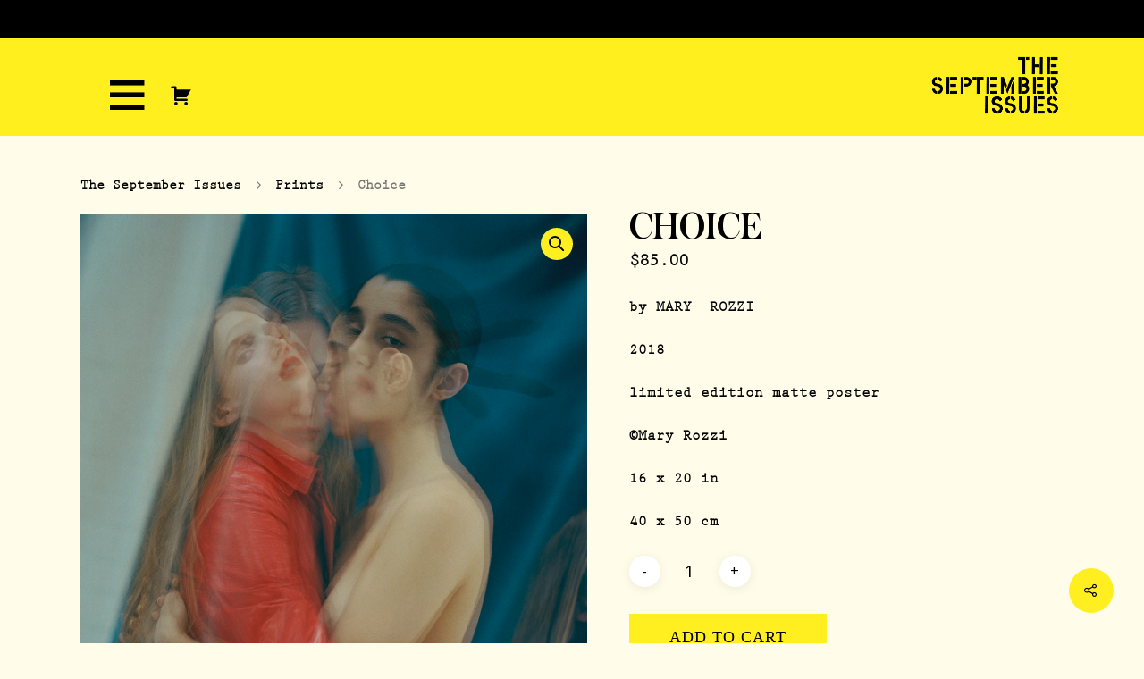

--- FILE ---
content_type: text/html; charset=UTF-8
request_url: https://www.theseptemberissues.com/product/choice/
body_size: 20696
content:
<!DOCTYPE html>

<html lang="en-US" class="no-js">
<head>
	
	<meta charset="UTF-8">
	
	<meta name="viewport" content="width=device-width, initial-scale=1, maximum-scale=1, user-scalable=0" /><title>Choice &#8211; The September Issues</title>
<meta name='robots' content='max-image-preview:large' />
<script>window._wca = window._wca || [];</script>
<link rel='dns-prefetch' href='//stats.wp.com' />
<link rel='dns-prefetch' href='//fonts.googleapis.com' />
<link rel="alternate" type="application/rss+xml" title="The September Issues &raquo; Feed" href="https://www.theseptemberissues.com/feed/" />
<link rel="alternate" type="application/rss+xml" title="The September Issues &raquo; Comments Feed" href="https://www.theseptemberissues.com/comments/feed/" />
<script type="text/javascript">
/* <![CDATA[ */
window._wpemojiSettings = {"baseUrl":"https:\/\/s.w.org\/images\/core\/emoji\/15.0.3\/72x72\/","ext":".png","svgUrl":"https:\/\/s.w.org\/images\/core\/emoji\/15.0.3\/svg\/","svgExt":".svg","source":{"concatemoji":"https:\/\/www.theseptemberissues.com\/wp-includes\/js\/wp-emoji-release.min.js?ver=6.5.7"}};
/*! This file is auto-generated */
!function(i,n){var o,s,e;function c(e){try{var t={supportTests:e,timestamp:(new Date).valueOf()};sessionStorage.setItem(o,JSON.stringify(t))}catch(e){}}function p(e,t,n){e.clearRect(0,0,e.canvas.width,e.canvas.height),e.fillText(t,0,0);var t=new Uint32Array(e.getImageData(0,0,e.canvas.width,e.canvas.height).data),r=(e.clearRect(0,0,e.canvas.width,e.canvas.height),e.fillText(n,0,0),new Uint32Array(e.getImageData(0,0,e.canvas.width,e.canvas.height).data));return t.every(function(e,t){return e===r[t]})}function u(e,t,n){switch(t){case"flag":return n(e,"\ud83c\udff3\ufe0f\u200d\u26a7\ufe0f","\ud83c\udff3\ufe0f\u200b\u26a7\ufe0f")?!1:!n(e,"\ud83c\uddfa\ud83c\uddf3","\ud83c\uddfa\u200b\ud83c\uddf3")&&!n(e,"\ud83c\udff4\udb40\udc67\udb40\udc62\udb40\udc65\udb40\udc6e\udb40\udc67\udb40\udc7f","\ud83c\udff4\u200b\udb40\udc67\u200b\udb40\udc62\u200b\udb40\udc65\u200b\udb40\udc6e\u200b\udb40\udc67\u200b\udb40\udc7f");case"emoji":return!n(e,"\ud83d\udc26\u200d\u2b1b","\ud83d\udc26\u200b\u2b1b")}return!1}function f(e,t,n){var r="undefined"!=typeof WorkerGlobalScope&&self instanceof WorkerGlobalScope?new OffscreenCanvas(300,150):i.createElement("canvas"),a=r.getContext("2d",{willReadFrequently:!0}),o=(a.textBaseline="top",a.font="600 32px Arial",{});return e.forEach(function(e){o[e]=t(a,e,n)}),o}function t(e){var t=i.createElement("script");t.src=e,t.defer=!0,i.head.appendChild(t)}"undefined"!=typeof Promise&&(o="wpEmojiSettingsSupports",s=["flag","emoji"],n.supports={everything:!0,everythingExceptFlag:!0},e=new Promise(function(e){i.addEventListener("DOMContentLoaded",e,{once:!0})}),new Promise(function(t){var n=function(){try{var e=JSON.parse(sessionStorage.getItem(o));if("object"==typeof e&&"number"==typeof e.timestamp&&(new Date).valueOf()<e.timestamp+604800&&"object"==typeof e.supportTests)return e.supportTests}catch(e){}return null}();if(!n){if("undefined"!=typeof Worker&&"undefined"!=typeof OffscreenCanvas&&"undefined"!=typeof URL&&URL.createObjectURL&&"undefined"!=typeof Blob)try{var e="postMessage("+f.toString()+"("+[JSON.stringify(s),u.toString(),p.toString()].join(",")+"));",r=new Blob([e],{type:"text/javascript"}),a=new Worker(URL.createObjectURL(r),{name:"wpTestEmojiSupports"});return void(a.onmessage=function(e){c(n=e.data),a.terminate(),t(n)})}catch(e){}c(n=f(s,u,p))}t(n)}).then(function(e){for(var t in e)n.supports[t]=e[t],n.supports.everything=n.supports.everything&&n.supports[t],"flag"!==t&&(n.supports.everythingExceptFlag=n.supports.everythingExceptFlag&&n.supports[t]);n.supports.everythingExceptFlag=n.supports.everythingExceptFlag&&!n.supports.flag,n.DOMReady=!1,n.readyCallback=function(){n.DOMReady=!0}}).then(function(){return e}).then(function(){var e;n.supports.everything||(n.readyCallback(),(e=n.source||{}).concatemoji?t(e.concatemoji):e.wpemoji&&e.twemoji&&(t(e.twemoji),t(e.wpemoji)))}))}((window,document),window._wpemojiSettings);
/* ]]> */
</script>
<link rel='stylesheet' id='cnss_font_awesome_css-css' href='https://www.theseptemberissues.com/wp-content/plugins/easy-social-icons/css/font-awesome/css/all.min.css?ver=5.7.2' type='text/css' media='all' />
<link rel='stylesheet' id='cnss_font_awesome_v4_shims-css' href='https://www.theseptemberissues.com/wp-content/plugins/easy-social-icons/css/font-awesome/css/v4-shims.min.css?ver=5.7.2' type='text/css' media='all' />
<link rel='stylesheet' id='cnss_css-css' href='https://www.theseptemberissues.com/wp-content/plugins/easy-social-icons/css/cnss.css?ver=1.0' type='text/css' media='all' />
<link rel='stylesheet' id='mp-theme-css' href='https://www.theseptemberissues.com/wp-content/plugins/memberpress/css/ui/theme.css?ver=1.11.4' type='text/css' media='all' />
<style id='wp-emoji-styles-inline-css' type='text/css'>

	img.wp-smiley, img.emoji {
		display: inline !important;
		border: none !important;
		box-shadow: none !important;
		height: 1em !important;
		width: 1em !important;
		margin: 0 0.07em !important;
		vertical-align: -0.1em !important;
		background: none !important;
		padding: 0 !important;
	}
</style>
<link rel='stylesheet' id='wp-block-library-css' href='https://www.theseptemberissues.com/wp-includes/css/dist/block-library/style.min.css?ver=6.5.7' type='text/css' media='all' />
<link rel='stylesheet' id='mediaelement-css' href='https://www.theseptemberissues.com/wp-includes/js/mediaelement/mediaelementplayer-legacy.min.css?ver=4.2.17' type='text/css' media='all' />
<link rel='stylesheet' id='wp-mediaelement-css' href='https://www.theseptemberissues.com/wp-includes/js/mediaelement/wp-mediaelement.min.css?ver=6.5.7' type='text/css' media='all' />
<style id='jetpack-sharing-buttons-style-inline-css' type='text/css'>
.jetpack-sharing-buttons__services-list{display:flex;flex-direction:row;flex-wrap:wrap;gap:0;list-style-type:none;margin:5px;padding:0}.jetpack-sharing-buttons__services-list.has-small-icon-size{font-size:12px}.jetpack-sharing-buttons__services-list.has-normal-icon-size{font-size:16px}.jetpack-sharing-buttons__services-list.has-large-icon-size{font-size:24px}.jetpack-sharing-buttons__services-list.has-huge-icon-size{font-size:36px}@media print{.jetpack-sharing-buttons__services-list{display:none!important}}.editor-styles-wrapper .wp-block-jetpack-sharing-buttons{gap:0;padding-inline-start:0}ul.jetpack-sharing-buttons__services-list.has-background{padding:1.25em 2.375em}
</style>
<link rel='stylesheet' id='wc-block-vendors-style-css' href='https://www.theseptemberissues.com/wp-content/plugins/woocommerce/packages/woocommerce-blocks/build/vendors-style.css?ver=2.7.3' type='text/css' media='all' />
<link rel='stylesheet' id='wc-block-style-css' href='https://www.theseptemberissues.com/wp-content/plugins/woocommerce/packages/woocommerce-blocks/build/style.css?ver=2.7.3' type='text/css' media='all' />
<style id='global-styles-inline-css' type='text/css'>
body{--wp--preset--color--black: #000000;--wp--preset--color--cyan-bluish-gray: #abb8c3;--wp--preset--color--white: #ffffff;--wp--preset--color--pale-pink: #f78da7;--wp--preset--color--vivid-red: #cf2e2e;--wp--preset--color--luminous-vivid-orange: #ff6900;--wp--preset--color--luminous-vivid-amber: #fcb900;--wp--preset--color--light-green-cyan: #7bdcb5;--wp--preset--color--vivid-green-cyan: #00d084;--wp--preset--color--pale-cyan-blue: #8ed1fc;--wp--preset--color--vivid-cyan-blue: #0693e3;--wp--preset--color--vivid-purple: #9b51e0;--wp--preset--gradient--vivid-cyan-blue-to-vivid-purple: linear-gradient(135deg,rgba(6,147,227,1) 0%,rgb(155,81,224) 100%);--wp--preset--gradient--light-green-cyan-to-vivid-green-cyan: linear-gradient(135deg,rgb(122,220,180) 0%,rgb(0,208,130) 100%);--wp--preset--gradient--luminous-vivid-amber-to-luminous-vivid-orange: linear-gradient(135deg,rgba(252,185,0,1) 0%,rgba(255,105,0,1) 100%);--wp--preset--gradient--luminous-vivid-orange-to-vivid-red: linear-gradient(135deg,rgba(255,105,0,1) 0%,rgb(207,46,46) 100%);--wp--preset--gradient--very-light-gray-to-cyan-bluish-gray: linear-gradient(135deg,rgb(238,238,238) 0%,rgb(169,184,195) 100%);--wp--preset--gradient--cool-to-warm-spectrum: linear-gradient(135deg,rgb(74,234,220) 0%,rgb(151,120,209) 20%,rgb(207,42,186) 40%,rgb(238,44,130) 60%,rgb(251,105,98) 80%,rgb(254,248,76) 100%);--wp--preset--gradient--blush-light-purple: linear-gradient(135deg,rgb(255,206,236) 0%,rgb(152,150,240) 100%);--wp--preset--gradient--blush-bordeaux: linear-gradient(135deg,rgb(254,205,165) 0%,rgb(254,45,45) 50%,rgb(107,0,62) 100%);--wp--preset--gradient--luminous-dusk: linear-gradient(135deg,rgb(255,203,112) 0%,rgb(199,81,192) 50%,rgb(65,88,208) 100%);--wp--preset--gradient--pale-ocean: linear-gradient(135deg,rgb(255,245,203) 0%,rgb(182,227,212) 50%,rgb(51,167,181) 100%);--wp--preset--gradient--electric-grass: linear-gradient(135deg,rgb(202,248,128) 0%,rgb(113,206,126) 100%);--wp--preset--gradient--midnight: linear-gradient(135deg,rgb(2,3,129) 0%,rgb(40,116,252) 100%);--wp--preset--font-size--small: 13px;--wp--preset--font-size--medium: 20px;--wp--preset--font-size--large: 36px;--wp--preset--font-size--x-large: 42px;--wp--preset--font-family--ywft-wool: ywft-wool;--wp--preset--font-family--austin-medium: austin-medium;--wp--preset--font-family--prestige-elite: prestige-elite;--wp--preset--spacing--20: 0.44rem;--wp--preset--spacing--30: 0.67rem;--wp--preset--spacing--40: 1rem;--wp--preset--spacing--50: 1.5rem;--wp--preset--spacing--60: 2.25rem;--wp--preset--spacing--70: 3.38rem;--wp--preset--spacing--80: 5.06rem;--wp--preset--shadow--natural: 6px 6px 9px rgba(0, 0, 0, 0.2);--wp--preset--shadow--deep: 12px 12px 50px rgba(0, 0, 0, 0.4);--wp--preset--shadow--sharp: 6px 6px 0px rgba(0, 0, 0, 0.2);--wp--preset--shadow--outlined: 6px 6px 0px -3px rgba(255, 255, 255, 1), 6px 6px rgba(0, 0, 0, 1);--wp--preset--shadow--crisp: 6px 6px 0px rgba(0, 0, 0, 1);}body { margin: 0; }.wp-site-blocks > .alignleft { float: left; margin-right: 2em; }.wp-site-blocks > .alignright { float: right; margin-left: 2em; }.wp-site-blocks > .aligncenter { justify-content: center; margin-left: auto; margin-right: auto; }:where(.is-layout-flex){gap: 0.5em;}:where(.is-layout-grid){gap: 0.5em;}body .is-layout-flow > .alignleft{float: left;margin-inline-start: 0;margin-inline-end: 2em;}body .is-layout-flow > .alignright{float: right;margin-inline-start: 2em;margin-inline-end: 0;}body .is-layout-flow > .aligncenter{margin-left: auto !important;margin-right: auto !important;}body .is-layout-constrained > .alignleft{float: left;margin-inline-start: 0;margin-inline-end: 2em;}body .is-layout-constrained > .alignright{float: right;margin-inline-start: 2em;margin-inline-end: 0;}body .is-layout-constrained > .aligncenter{margin-left: auto !important;margin-right: auto !important;}body .is-layout-constrained > :where(:not(.alignleft):not(.alignright):not(.alignfull)){margin-left: auto !important;margin-right: auto !important;}body .is-layout-flex{display: flex;}body .is-layout-flex{flex-wrap: wrap;align-items: center;}body .is-layout-flex > *{margin: 0;}body .is-layout-grid{display: grid;}body .is-layout-grid > *{margin: 0;}body{padding-top: 0px;padding-right: 0px;padding-bottom: 0px;padding-left: 0px;}a:where(:not(.wp-element-button)){text-decoration: underline;}.wp-element-button, .wp-block-button__link{background-color: #32373c;border-width: 0;color: #fff;font-family: inherit;font-size: inherit;line-height: inherit;padding: calc(0.667em + 2px) calc(1.333em + 2px);text-decoration: none;}.has-black-color{color: var(--wp--preset--color--black) !important;}.has-cyan-bluish-gray-color{color: var(--wp--preset--color--cyan-bluish-gray) !important;}.has-white-color{color: var(--wp--preset--color--white) !important;}.has-pale-pink-color{color: var(--wp--preset--color--pale-pink) !important;}.has-vivid-red-color{color: var(--wp--preset--color--vivid-red) !important;}.has-luminous-vivid-orange-color{color: var(--wp--preset--color--luminous-vivid-orange) !important;}.has-luminous-vivid-amber-color{color: var(--wp--preset--color--luminous-vivid-amber) !important;}.has-light-green-cyan-color{color: var(--wp--preset--color--light-green-cyan) !important;}.has-vivid-green-cyan-color{color: var(--wp--preset--color--vivid-green-cyan) !important;}.has-pale-cyan-blue-color{color: var(--wp--preset--color--pale-cyan-blue) !important;}.has-vivid-cyan-blue-color{color: var(--wp--preset--color--vivid-cyan-blue) !important;}.has-vivid-purple-color{color: var(--wp--preset--color--vivid-purple) !important;}.has-black-background-color{background-color: var(--wp--preset--color--black) !important;}.has-cyan-bluish-gray-background-color{background-color: var(--wp--preset--color--cyan-bluish-gray) !important;}.has-white-background-color{background-color: var(--wp--preset--color--white) !important;}.has-pale-pink-background-color{background-color: var(--wp--preset--color--pale-pink) !important;}.has-vivid-red-background-color{background-color: var(--wp--preset--color--vivid-red) !important;}.has-luminous-vivid-orange-background-color{background-color: var(--wp--preset--color--luminous-vivid-orange) !important;}.has-luminous-vivid-amber-background-color{background-color: var(--wp--preset--color--luminous-vivid-amber) !important;}.has-light-green-cyan-background-color{background-color: var(--wp--preset--color--light-green-cyan) !important;}.has-vivid-green-cyan-background-color{background-color: var(--wp--preset--color--vivid-green-cyan) !important;}.has-pale-cyan-blue-background-color{background-color: var(--wp--preset--color--pale-cyan-blue) !important;}.has-vivid-cyan-blue-background-color{background-color: var(--wp--preset--color--vivid-cyan-blue) !important;}.has-vivid-purple-background-color{background-color: var(--wp--preset--color--vivid-purple) !important;}.has-black-border-color{border-color: var(--wp--preset--color--black) !important;}.has-cyan-bluish-gray-border-color{border-color: var(--wp--preset--color--cyan-bluish-gray) !important;}.has-white-border-color{border-color: var(--wp--preset--color--white) !important;}.has-pale-pink-border-color{border-color: var(--wp--preset--color--pale-pink) !important;}.has-vivid-red-border-color{border-color: var(--wp--preset--color--vivid-red) !important;}.has-luminous-vivid-orange-border-color{border-color: var(--wp--preset--color--luminous-vivid-orange) !important;}.has-luminous-vivid-amber-border-color{border-color: var(--wp--preset--color--luminous-vivid-amber) !important;}.has-light-green-cyan-border-color{border-color: var(--wp--preset--color--light-green-cyan) !important;}.has-vivid-green-cyan-border-color{border-color: var(--wp--preset--color--vivid-green-cyan) !important;}.has-pale-cyan-blue-border-color{border-color: var(--wp--preset--color--pale-cyan-blue) !important;}.has-vivid-cyan-blue-border-color{border-color: var(--wp--preset--color--vivid-cyan-blue) !important;}.has-vivid-purple-border-color{border-color: var(--wp--preset--color--vivid-purple) !important;}.has-vivid-cyan-blue-to-vivid-purple-gradient-background{background: var(--wp--preset--gradient--vivid-cyan-blue-to-vivid-purple) !important;}.has-light-green-cyan-to-vivid-green-cyan-gradient-background{background: var(--wp--preset--gradient--light-green-cyan-to-vivid-green-cyan) !important;}.has-luminous-vivid-amber-to-luminous-vivid-orange-gradient-background{background: var(--wp--preset--gradient--luminous-vivid-amber-to-luminous-vivid-orange) !important;}.has-luminous-vivid-orange-to-vivid-red-gradient-background{background: var(--wp--preset--gradient--luminous-vivid-orange-to-vivid-red) !important;}.has-very-light-gray-to-cyan-bluish-gray-gradient-background{background: var(--wp--preset--gradient--very-light-gray-to-cyan-bluish-gray) !important;}.has-cool-to-warm-spectrum-gradient-background{background: var(--wp--preset--gradient--cool-to-warm-spectrum) !important;}.has-blush-light-purple-gradient-background{background: var(--wp--preset--gradient--blush-light-purple) !important;}.has-blush-bordeaux-gradient-background{background: var(--wp--preset--gradient--blush-bordeaux) !important;}.has-luminous-dusk-gradient-background{background: var(--wp--preset--gradient--luminous-dusk) !important;}.has-pale-ocean-gradient-background{background: var(--wp--preset--gradient--pale-ocean) !important;}.has-electric-grass-gradient-background{background: var(--wp--preset--gradient--electric-grass) !important;}.has-midnight-gradient-background{background: var(--wp--preset--gradient--midnight) !important;}.has-small-font-size{font-size: var(--wp--preset--font-size--small) !important;}.has-medium-font-size{font-size: var(--wp--preset--font-size--medium) !important;}.has-large-font-size{font-size: var(--wp--preset--font-size--large) !important;}.has-x-large-font-size{font-size: var(--wp--preset--font-size--x-large) !important;}.has-ywft-wool-font-family{font-family: var(--wp--preset--font-family--ywft-wool) !important;}.has-austin-medium-font-family{font-family: var(--wp--preset--font-family--austin-medium) !important;}.has-prestige-elite-font-family{font-family: var(--wp--preset--font-family--prestige-elite) !important;}
.wp-block-navigation a:where(:not(.wp-element-button)){color: inherit;}
:where(.wp-block-post-template.is-layout-flex){gap: 1.25em;}:where(.wp-block-post-template.is-layout-grid){gap: 1.25em;}
:where(.wp-block-columns.is-layout-flex){gap: 2em;}:where(.wp-block-columns.is-layout-grid){gap: 2em;}
.wp-block-pullquote{font-size: 1.5em;line-height: 1.6;}
</style>
<link rel='stylesheet' id='jpibfi-style-css' href='https://www.theseptemberissues.com/wp-content/plugins/jquery-pin-it-button-for-images/css/client.css?ver=3.0.6' type='text/css' media='all' />
<link rel='stylesheet' id='related-posts-by-taxonomy-css' href='https://www.theseptemberissues.com/wp-content/plugins/related-posts-by-taxonomy/includes/assets/css/styles.css?ver=6.5.7' type='text/css' media='all' />
<link rel='stylesheet' id='salient-social-css' href='https://www.theseptemberissues.com/wp-content/plugins/salient-social/css/style.css?ver=1.0' type='text/css' media='all' />
<style id='salient-social-inline-css' type='text/css'>

  .sharing-default-minimal .nectar-love.loved,
  body .nectar-social[data-color-override="override"].fixed > a:before, 
  body .nectar-social[data-color-override="override"].fixed .nectar-social-inner a,
  .sharing-default-minimal .nectar-social[data-color-override="override"] .nectar-social-inner a:hover {
    background-color: #ffef20;
  }
  .nectar-social.hover .nectar-love.loved,
  .nectar-social.hover > .nectar-love-button a:hover,
  .nectar-social[data-color-override="override"].hover > div a:hover,
  #single-below-header .nectar-social[data-color-override="override"].hover > div a:hover,
  .nectar-social[data-color-override="override"].hover .share-btn:hover,
  .sharing-default-minimal .nectar-social[data-color-override="override"] .nectar-social-inner a {
    border-color: #ffef20;
  }
  #single-below-header .nectar-social.hover .nectar-love.loved i,
  #single-below-header .nectar-social.hover[data-color-override="override"] a:hover,
  #single-below-header .nectar-social.hover[data-color-override="override"] a:hover i,
  #single-below-header .nectar-social.hover .nectar-love-button a:hover i,
  .nectar-love:hover i,
  .hover .nectar-love:hover .total_loves,
  .nectar-love.loved i,
  .nectar-social.hover .nectar-love.loved .total_loves,
  .nectar-social.hover .share-btn:hover, 
  .nectar-social[data-color-override="override"].hover .nectar-social-inner a:hover,
  .nectar-social[data-color-override="override"].hover > div:hover span,
  .sharing-default-minimal .nectar-social[data-color-override="override"] .nectar-social-inner a:not(:hover) i,
  .sharing-default-minimal .nectar-social[data-color-override="override"] .nectar-social-inner a:not(:hover) {
    color: #ffef20;
  }
</style>
<link rel='stylesheet' id='uaf_client_css-css' href='https://www.theseptemberissues.com/wp-content/uploads/useanyfont/uaf.css?ver=1726013398' type='text/css' media='all' />
<link rel='stylesheet' id='photoswipe-css' href='https://www.theseptemberissues.com/wp-content/plugins/woocommerce/assets/css/photoswipe/photoswipe.min.css?ver=4.3.6' type='text/css' media='all' />
<link rel='stylesheet' id='photoswipe-default-skin-css' href='https://www.theseptemberissues.com/wp-content/plugins/woocommerce/assets/css/photoswipe/default-skin/default-skin.min.css?ver=4.3.6' type='text/css' media='all' />
<link rel='stylesheet' id='woocommerce-layout-css' href='https://www.theseptemberissues.com/wp-content/plugins/woocommerce/assets/css/woocommerce-layout.css?ver=4.3.6' type='text/css' media='all' />
<style id='woocommerce-layout-inline-css' type='text/css'>

	.infinite-scroll .woocommerce-pagination {
		display: none;
	}
</style>
<link rel='stylesheet' id='woocommerce-smallscreen-css' href='https://www.theseptemberissues.com/wp-content/plugins/woocommerce/assets/css/woocommerce-smallscreen.css?ver=4.3.6' type='text/css' media='only screen and (max-width: 768px)' />
<link rel='stylesheet' id='woocommerce-general-css' href='https://www.theseptemberissues.com/wp-content/plugins/woocommerce/assets/css/woocommerce.css?ver=4.3.6' type='text/css' media='all' />
<style id='woocommerce-inline-inline-css' type='text/css'>
.woocommerce form .form-row .required { visibility: visible; }
</style>
<link rel='stylesheet' id='mc4wp-form-basic-css' href='https://www.theseptemberissues.com/wp-content/plugins/mailchimp-for-wp/assets/css/form-basic.css?ver=4.9.15' type='text/css' media='all' />
<link rel='stylesheet' id='megamenu-css' href='https://www.theseptemberissues.com/wp-content/uploads/maxmegamenu/style.css?ver=beb54b' type='text/css' media='all' />
<link rel='stylesheet' id='dashicons-css' href='https://www.theseptemberissues.com/wp-includes/css/dashicons.min.css?ver=6.5.7' type='text/css' media='all' />
<link rel='stylesheet' id='megamenu-genericons-css' href='https://www.theseptemberissues.com/wp-content/plugins/megamenu-pro/icons/genericons/genericons/genericons.css?ver=2.1.1' type='text/css' media='all' />
<link rel='stylesheet' id='megamenu-fontawesome-css' href='https://www.theseptemberissues.com/wp-content/plugins/megamenu-pro/icons/fontawesome/css/font-awesome.min.css?ver=2.1.1' type='text/css' media='all' />
<link rel='stylesheet' id='megamenu-fontawesome5-css' href='https://www.theseptemberissues.com/wp-content/plugins/megamenu-pro/icons/fontawesome5/css/all.min.css?ver=2.1.1' type='text/css' media='all' />
<link rel='stylesheet' id='stripe_styles-css' href='https://www.theseptemberissues.com/wp-content/plugins/woocommerce-gateway-stripe/assets/css/stripe-styles.css?ver=4.5.6' type='text/css' media='all' />
<link rel='stylesheet' id='font-awesome-css' href='https://www.theseptemberissues.com/wp-content/themes/salient/css/font-awesome.min.css?ver=4.6.4' type='text/css' media='all' />
<link rel='stylesheet' id='main-styles-css' href='https://www.theseptemberissues.com/wp-content/themes/salient/css/style.css?ver=10.5.3' type='text/css' media='all' />
<link rel='stylesheet' id='nectar-header-secondary-nav-css' href='https://www.theseptemberissues.com/wp-content/themes/salient/css/header/header-secondary-nav.css?ver=10.5.3' type='text/css' media='all' />
<link rel='stylesheet' id='nectar-single-styles-css' href='https://www.theseptemberissues.com/wp-content/themes/salient/css/single.css?ver=10.5.3' type='text/css' media='all' />
<link rel='stylesheet' id='fancyBox-css' href='https://www.theseptemberissues.com/wp-content/themes/salient/css/plugins/jquery.fancybox.css?ver=3.3.1' type='text/css' media='all' />
<link rel='stylesheet' id='nectar_default_font_open_sans-css' href='https://fonts.googleapis.com/css?family=Open+Sans%3A300%2C400%2C600%2C700&#038;subset=latin%2Clatin-ext' type='text/css' media='all' />
<link rel='stylesheet' id='responsive-css' href='https://www.theseptemberissues.com/wp-content/themes/salient/css/responsive.css?ver=10.5.3' type='text/css' media='all' />
<link rel='stylesheet' id='woocommerce-css' href='https://www.theseptemberissues.com/wp-content/themes/salient/css/woocommerce.css?ver=10.5.3' type='text/css' media='all' />
<link rel='stylesheet' id='salient-child-style-css' href='https://www.theseptemberissues.com/wp-content/themes/salient-child/style.css?ver=10.5.3' type='text/css' media='all' />
<link rel='stylesheet' id='skin-material-css' href='https://www.theseptemberissues.com/wp-content/themes/salient/css/skin-material.css?ver=10.5.3' type='text/css' media='all' />
<link rel='stylesheet' id='dynamic-css-css' href='https://www.theseptemberissues.com/wp-content/themes/salient/css/salient-dynamic-styles.css?ver=64621' type='text/css' media='all' />
<style id='dynamic-css-inline-css' type='text/css'>
@media only screen and (min-width:1000px){body #ajax-content-wrap.no-scroll{min-height:calc(100vh - 148px);height:calc(100vh - 148px)!important;}}@media only screen and (min-width:1000px){#page-header-wrap.fullscreen-header,#page-header-wrap.fullscreen-header #page-header-bg,html:not(.nectar-box-roll-loaded) .nectar-box-roll > #page-header-bg.fullscreen-header,.nectar_fullscreen_zoom_recent_projects,#nectar_fullscreen_rows:not(.afterLoaded) > div{height:calc(100vh - 147px);}.wpb_row.vc_row-o-full-height.top-level,.wpb_row.vc_row-o-full-height.top-level > .col.span_12{min-height:calc(100vh - 147px);}html:not(.nectar-box-roll-loaded) .nectar-box-roll > #page-header-bg.fullscreen-header{top:148px;}.nectar-slider-wrap[data-fullscreen="true"]:not(.loaded),.nectar-slider-wrap[data-fullscreen="true"]:not(.loaded) .swiper-container{height:calc(100vh - 146px)!important;}.admin-bar .nectar-slider-wrap[data-fullscreen="true"]:not(.loaded),.admin-bar .nectar-slider-wrap[data-fullscreen="true"]:not(.loaded) .swiper-container{height:calc(100vh - 146px - 32px)!important;}}.post-type-archive-product.woocommerce .container-wrap,.tax-product_cat.woocommerce .container-wrap{background-color:#fffde9;}.woocommerce.single-product #single-meta{position:relative!important;top:0!important;margin:0;left:8px;height:auto;}.woocommerce.single-product #single-meta:after{display:block;content:" ";clear:both;height:1px;}.woocommerce ul.products li.product.material,.woocommerce-page ul.products li.product.material{background-color:#fffde9;}.woocommerce ul.products li.product.minimal .product-wrap,.woocommerce ul.products li.product.minimal .background-color-expand,.woocommerce-page ul.products li.product.minimal .product-wrap,.woocommerce-page ul.products li.product.minimal .background-color-expand{background-color:#ffffff;}
</style>
<!--n2css--><script type="text/javascript" src="https://www.theseptemberissues.com/wp-includes/js/jquery/jquery.min.js?ver=3.7.1" id="jquery-core-js"></script>
<script type="text/javascript" src="https://www.theseptemberissues.com/wp-includes/js/jquery/jquery-migrate.min.js?ver=3.4.1" id="jquery-migrate-js"></script>
<script type="text/javascript" src="https://www.theseptemberissues.com/wp-content/plugins/easy-social-icons/js/cnss.js?ver=1.0" id="cnss_js-js"></script>
<script type="text/javascript" src="https://www.theseptemberissues.com/wp-content/plugins/woocommerce/assets/js/jquery-blockui/jquery.blockUI.min.js?ver=2.70" id="jquery-blockui-js"></script>
<script type="text/javascript" id="wc-add-to-cart-js-extra">
/* <![CDATA[ */
var wc_add_to_cart_params = {"ajax_url":"\/wp-admin\/admin-ajax.php","wc_ajax_url":"\/?wc-ajax=%%endpoint%%","i18n_view_cart":"View cart","cart_url":"https:\/\/www.theseptemberissues.com\/cart\/","is_cart":"","cart_redirect_after_add":"yes"};
/* ]]> */
</script>
<script type="text/javascript" src="https://www.theseptemberissues.com/wp-content/plugins/woocommerce/assets/js/frontend/add-to-cart.min.js?ver=4.3.6" id="wc-add-to-cart-js"></script>
<script type="text/javascript" src="https://www.theseptemberissues.com/wp-content/plugins/js_composer_salient/assets/js/vendors/woocommerce-add-to-cart.js?ver=5.7" id="vc_woocommerce-add-to-cart-js-js"></script>
<script type="text/javascript" id="woocommerce-tokenization-form-js-extra">
/* <![CDATA[ */
var wc_tokenization_form_params = {"is_registration_required":"","is_logged_in":""};
/* ]]> */
</script>
<script type="text/javascript" src="https://www.theseptemberissues.com/wp-content/plugins/woocommerce/assets/js/frontend/tokenization-form.min.js?ver=4.3.6" id="woocommerce-tokenization-form-js"></script>
<script type="text/javascript" src="https://stats.wp.com/s-202604.js" id="woocommerce-analytics-js" defer="defer" data-wp-strategy="defer"></script>
<link rel="https://api.w.org/" href="https://www.theseptemberissues.com/wp-json/" /><link rel="alternate" type="application/json" href="https://www.theseptemberissues.com/wp-json/wp/v2/product/8701" /><link rel="EditURI" type="application/rsd+xml" title="RSD" href="https://www.theseptemberissues.com/xmlrpc.php?rsd" />
<meta name="generator" content="WordPress 6.5.7" />
<meta name="generator" content="WooCommerce 4.3.6" />
<link rel="canonical" href="https://www.theseptemberissues.com/product/choice/" />
<link rel='shortlink' href='https://www.theseptemberissues.com/?p=8701' />
<link rel="alternate" type="application/json+oembed" href="https://www.theseptemberissues.com/wp-json/oembed/1.0/embed?url=https%3A%2F%2Fwww.theseptemberissues.com%2Fproduct%2Fchoice%2F" />
<link rel="alternate" type="text/xml+oembed" href="https://www.theseptemberissues.com/wp-json/oembed/1.0/embed?url=https%3A%2F%2Fwww.theseptemberissues.com%2Fproduct%2Fchoice%2F&#038;format=xml" />
<style type="text/css">
		ul.cnss-social-icon li.cn-fa-icon a:hover{opacity: 0.7!important;color:#ffffff!important;}
		</style><style type="text/css">
	a.pinit-button.custom span {
	background-image: url("https://d1hrb818b88hdg.cloudfront.net/wp-content/uploads/2020/05/04234048/pinterest-pin-white-sm.png");	}

	.pinit-hover {
		opacity: 1 !important;
		filter: alpha(opacity=100) !important;
	}
	a.pinit-button {
	border-bottom: 0 !important;
	box-shadow: none !important;
	margin-bottom: 0 !important;
}
a.pinit-button::after {
    display: none;
}</style>
		<style>
.enllax{color:#fff;padding:5px;}
@media screen and (max-width: 1000px) {.enllax{padding:80px;}}
@media screen and (max-width: 800px) {.enllax{padding:60px;}}
@media screen and (max-width: 600px) {.enllax{padding:45px;}}
@media screen and (max-width: 400px) {.enllax{padding:30px;}}
</style>	<style>img#wpstats{display:none}</style>
		<script type="text/javascript"> var root = document.getElementsByTagName( "html" )[0]; root.setAttribute( "class", "js" ); </script><!-- Global site tag (gtag.js) - Google Analytics -->
<script async src="https://www.googletagmanager.com/gtag/js?id=UA-139443392-1"></script>
<script>
  window.dataLayer = window.dataLayer || [];
  function gtag(){dataLayer.push(arguments);}
  gtag('js', new Date());

  gtag('config', 'UA-139443392-1');
</script>	<noscript><style>.woocommerce-product-gallery{ opacity: 1 !important; }</style></noscript>
	<style type="text/css">.recentcomments a{display:inline !important;padding:0 !important;margin:0 !important;}</style><meta name="generator" content="Powered by WPBakery Page Builder - drag and drop page builder for WordPress."/>
<!--[if lte IE 9]><link rel="stylesheet" type="text/css" href="https://www.theseptemberissues.com/wp-content/plugins/js_composer_salient/assets/css/vc_lte_ie9.min.css" media="screen"><![endif]--><style id='wp-fonts-local' type='text/css'>
@font-face{font-family:ywft-wool;font-style:normal;font-weight:400;font-display:fallback;src:url('https://www.theseptemberissues.com/wp-content/uploads/useanyfont/200427111344YWFT-Wool.woff2') format('woff2');}
@font-face{font-family:austin-medium;font-style:normal;font-weight:400;font-display:fallback;src:url('https://www.theseptemberissues.com/wp-content/uploads/useanyfont/200428013252Austin-Medium.woff2') format('woff2');}
@font-face{font-family:prestige-elite;font-style:normal;font-weight:400;font-display:fallback;src:url('https://www.theseptemberissues.com/wp-content/uploads/useanyfont/200428013351Prestige-Elite.woff2') format('woff2');}
</style>
<link rel="icon" href="https://d1hrb818b88hdg.cloudfront.net/wp-content/uploads/2020/05/04171219/cropped-Favicon-Yellow-32x32.png" sizes="32x32" />
<link rel="icon" href="https://d1hrb818b88hdg.cloudfront.net/wp-content/uploads/2020/05/04171219/cropped-Favicon-Yellow-192x192.png" sizes="192x192" />
<link rel="apple-touch-icon" href="https://d1hrb818b88hdg.cloudfront.net/wp-content/uploads/2020/05/04171219/cropped-Favicon-Yellow-180x180.png" />
<meta name="msapplication-TileImage" content="https://d1hrb818b88hdg.cloudfront.net/wp-content/uploads/2020/05/04171219/cropped-Favicon-Yellow-270x270.png" />
<noscript><style type="text/css"> .wpb_animate_when_almost_visible { opacity: 1; }</style></noscript><style type="text/css">/** Mega Menu CSS: fs **/</style>
	
</head>


<body data-rsssl=1 class="product-template-default single single-product postid-8701 theme-salient woocommerce woocommerce-page woocommerce-no-js mega-menu-top-nav material wpb-js-composer js-comp-ver-5.7 vc_responsive" data-footer-reveal="false" data-footer-reveal-shadow="none" data-header-format="menu-left-aligned" data-body-border="off" data-boxed-style="" data-header-breakpoint="1000" data-dropdown-style="minimal" data-cae="easeOutCubic" data-cad="750" data-megamenu-width="contained" data-aie="none" data-ls="fancybox" data-apte="standard" data-hhun="0" data-fancy-form-rcs="default" data-form-style="minimal" data-form-submit="regular" data-is="minimal" data-button-style="default" data-user-account-button="false" data-header-inherit-rc="false" data-header-search="false" data-animated-anchors="true" data-ajax-transitions="false" data-full-width-header="false" data-slide-out-widget-area="true" data-slide-out-widget-area-style="slide-out-from-right" data-user-set-ocm="off" data-loading-animation="none" data-bg-header="false" data-responsive="1" data-ext-responsive="true" data-header-resize="0" data-header-color="custom" data-transparent-header="false" data-cart="false" data-remove-m-parallax="" data-remove-m-video-bgs="" data-force-header-trans-color="light" data-smooth-scrolling="0" data-permanent-transparent="false" >
	
	<script type="text/javascript"> if(navigator.userAgent.match(/(Android|iPod|iPhone|iPad|BlackBerry|IEMobile|Opera Mini)/)) { document.body.className += " using-mobile-browser "; } </script><div class="ocm-effect-wrap"><div class="ocm-effect-wrap-inner">	
	<div id="header-space" data-secondary-header-display="full" data-header-mobile-fixed='1'></div> 
	
		
	<div id="header-outer" data-has-menu="true" data-has-buttons="no" data-using-pr-menu="false" data-mobile-fixed="1" data-ptnm="false" data-lhe="animated_underline" data-user-set-bg="#ffef20" data-format="menu-left-aligned" data-permanent-transparent="false" data-megamenu-rt="0" data-remove-fixed="0" data-header-resize="0" data-cart="false" data-transparency-option="0" data-box-shadow="large" data-shrink-num="20" data-using-secondary="1" data-using-logo="1" data-logo-height="70" data-m-logo-height="45" data-padding="18" data-full-width="false" data-condense="false" >
		
			
	<div id="header-secondary-outer" class="menu-left-aligned" data-mobile="display_full" data-remove-fixed="0" data-lhe="animated_underline" data-secondary-text="true" data-full-width="false" data-mobile-fixed="1" data-permanent-transparent="false" >
		<div class="container">
			<nav>
				<div class="nectar-center-text"><a href="https://chuffed.org/project/xrinternational">SUPPORT EXTINCTION REBELLION / CLICK HERE TO DONATE </a></div>				
			</nav>
		</div>
	</div>
	

<div id="search-outer" class="nectar">
	<div id="search">
		<div class="container">
			 <div id="search-box">
				 <div class="inner-wrap">
					 <div class="col span_12">
						  <form role="search" action="https://www.theseptemberissues.com/" method="GET">
														 <input type="text" name="s"  value="" placeholder="Search" /> 
							 								
						<span>Hit enter to search or ESC to close</span>						</form>
					</div><!--/span_12-->
				</div><!--/inner-wrap-->
			 </div><!--/search-box-->
			 <div id="close"><a href="#">
				<span class="close-wrap"> <span class="close-line close-line1"></span> <span class="close-line close-line2"></span> </span>				 </a></div>
		 </div><!--/container-->
	</div><!--/search-->
</div><!--/search-outer-->

<header id="top">
	<div class="container">
		<div class="row">
			<div class="col span_3">
				
							</div><!--/span_3-->
			
			<div class="col span_9 col_last">

									<div class="slide-out-widget-area-toggle mobile-icon slide-out-from-right" data-icon-animation="simple-transform">
						<div> <a href="#sidewidgetarea" aria-label="Navigation Menu" aria-expanded="false" class="closed"> <span aria-hidden="true"> <i class="lines-button x2"> <i class="lines"></i> </i> </span> </a> </div> 
					</div>
								
									
					<nav>
						
						<ul class="sf-menu">	
							<div id="mega-menu-wrap-top_nav" class="mega-menu-wrap"><div class="mega-menu-toggle"><div class="mega-toggle-blocks-left"></div><div class="mega-toggle-blocks-center"></div><div class="mega-toggle-blocks-right"><div class='mega-toggle-block mega-menu-toggle-block mega-toggle-block-1' id='mega-toggle-block-1' tabindex='0'><span class='mega-toggle-label' role='button' aria-expanded='false'><span class='mega-toggle-label-closed'>MENU</span><span class='mega-toggle-label-open'>MENU</span></span></div></div></div><ul id="mega-menu-top_nav" class="mega-menu max-mega-menu mega-menu-horizontal mega-no-js" data-event="hover_intent" data-effect="fade_up" data-effect-speed="200" data-effect-mobile="disabled" data-effect-speed-mobile="0" data-panel-width=".container .row" data-mobile-force-width="false" data-second-click="go" data-document-click="collapse" data-vertical-behaviour="standard" data-breakpoint="1000" data-unbind="true" data-mobile-state="collapse_all" data-hover-intent-timeout="300" data-hover-intent-interval="100"><li class='mega-menu-item mega-menu-item-type-custom mega-menu-item-object-custom mega-menu-item-has-children mega-menu-megamenu mega-align-bottom-left mega-menu-grid mega-hide-arrow mega-has-icon mega-icon-left mega-menu-item-9' id='mega-menu-item-9'><a class="dashicons-menu-alt mega-menu-link" href="/" aria-haspopup="true" aria-expanded="false" tabindex="0"> <span class="mega-indicator"></span></a>
<ul class="mega-sub-menu">
<li class='mega-menu-row' id='mega-menu-9-0'>
	<ul class="mega-sub-menu">
<li class='mega-menu-column mega-menu-columns-4-of-12' id='mega-menu-9-0-0'>
		<ul class="mega-sub-menu">
<li class='mega-menu-item mega-menu-item-type-widget widget_text mega-menu-item-text-14' id='mega-menu-item-text-14'>			<div class="textwidget"><h2 class="mega-menu-nav-header">Magazine</h2>
</div>
		</li><li class='mega-pink-nav mega-menu-item mega-menu-item-type-custom mega-menu-item-object-custom mega-menu-item-10 pink-nav' id='mega-menu-item-10'><a class="mega-menu-link" href="/futurism/">#4 Futurism</a></li><li class='mega-blue-nav mega-menu-item mega-menu-item-type-custom mega-menu-item-object-custom mega-menu-item-11 blue-nav' id='mega-menu-item-11'><a class="mega-menu-link" href="/revisionism/">#3 Revisionism</a></li><li class='mega-green-nav mega-menu-item mega-menu-item-type-custom mega-menu-item-object-custom mega-menu-item-12 green-nav' id='mega-menu-item-12'><a class="mega-menu-link" href="/seduction/">#2 Seduction</a></li><li class='mega-orange-nav mega-menu-item mega-menu-item-type-custom mega-menu-item-object-custom mega-menu-item-13 orange-nav' id='mega-menu-item-13'><a class="mega-menu-link" href="/that-was-then-this-is-now/">#1 That Was Then This Is Now</a></li><li class='mega-yellow-nav mega-menu-item mega-menu-item-type-custom mega-menu-item-object-custom mega-menu-item-14 yellow-nav' id='mega-menu-item-14'><a class="mega-menu-link" href="/power-of-the-femme/">#0 Power Of The Femme</a></li><li class='mega-yellow-nav mega-menu-item mega-menu-item-type-custom mega-menu-item-object-custom mega-menu-item-8011 yellow-nav' id='mega-menu-item-8011'><a class="mega-menu-link" href="/covers/">Covers</a></li>		</ul>
</li><li class='mega-menu-column mega-menu-columns-4-of-12' id='mega-menu-9-0-1'>
		<ul class="mega-sub-menu">
<li class='mega-menu-item mega-menu-item-type-widget widget_text mega-menu-item-text-15' id='mega-menu-item-text-15'>			<div class="textwidget"><h2 class="mega-menu-nav-header">Chapters</h2>
</div>
		</li><li class='mega-yellow-nav mega-menu-item mega-menu-item-type-custom mega-menu-item-object-custom mega-menu-item-15 yellow-nav' id='mega-menu-item-15'><a class="mega-menu-link" href="/narrative/">Narrative</a></li><li class='mega-yellow-nav mega-menu-item mega-menu-item-type-custom mega-menu-item-object-custom mega-menu-item-16 yellow-nav' id='mega-menu-item-16'><a class="mega-menu-link" href="/identity/">Identity</a></li><li class='mega-yellow-nav mega-menu-item mega-menu-item-type-custom mega-menu-item-object-custom mega-menu-item-21 yellow-nav' id='mega-menu-item-21'><a class="mega-menu-link" href="/ritual/">Ritual</a></li><li class='mega-yellow-nav mega-menu-item mega-menu-item-type-custom mega-menu-item-object-custom mega-menu-item-22 yellow-nav' id='mega-menu-item-22'><a class="mega-menu-link" href="/past-present/">Past + Present</a></li><li class='mega-yellow-nav mega-menu-item mega-menu-item-type-custom mega-menu-item-object-custom mega-menu-item-23 yellow-nav' id='mega-menu-item-23'><a class="mega-menu-link" href="/community/">Community</a></li><li class='mega-yellow-nav mega-menu-item mega-menu-item-type-custom mega-menu-item-object-custom mega-menu-item-17 yellow-nav' id='mega-menu-item-17'><a class="mega-menu-link" href="/we-support/">We Support</a></li>		</ul>
</li><li class='mega-menu-column mega-menu-columns-4-of-12' id='mega-menu-9-0-2'>
		<ul class="mega-sub-menu">
<li class='mega-yellow-nav mega-menu-item mega-menu-item-type-custom mega-menu-item-object-custom mega-menu-item-18 yellow-nav' id='mega-menu-item-18'><a class="mega-menu-link" href="/about/">About</a></li><li class='mega-yellow-nav mega-menu-item mega-menu-item-type-custom mega-menu-item-object-custom mega-menu-item-8974 yellow-nav' id='mega-menu-item-8974'><a class="mega-menu-link" href="/shop/">Shop</a></li><li class='mega-yellow-nav mega-menu-item mega-menu-item-type-custom mega-menu-item-object-custom mega-menu-item-8975 yellow-nav' id='mega-menu-item-8975'><a class="mega-menu-link" href="/cart/">Cart / Checkout</a></li><li class='mega-menu-item mega-menu-item-type-widget widget_text mega-menu-item-text-17' id='mega-menu-item-text-17'>			<div class="textwidget"><div class="social-nav"><ul id="" class="cnss-social-icon tsi-social-nav" style="text-align:left;"><li class="cn-fa-instagram-yellow" style="display:inline-block;"><a class="" target="_blank" href="https://instagram.com/theseptemberissues" title="Instagram-Yellow" style="" rel="noopener"><img decoding="async" src="https://d1hrb818b88hdg.cloudfront.net/wp-content/uploads/2020/05/02193404/instagram-yellow.png" border="0" width="32" height="25" alt="Instagram-Yellow" title="Instagram-Yellow" style="margin:9px;height:25px;" /></a></li><li class="cn-fa-pinterest-yellow" style="display:inline-block;"><a class="" target="_blank" href="https://www.pinterest.com/97077c2dd2c3f0a4da34ca9d473a39/" title="Pinterest-Yellow" style="" rel="noopener"><img decoding="async" src="https://d1hrb818b88hdg.cloudfront.net/wp-content/uploads/2020/05/04194154/pinterest-yellow.png" border="0" width="32" height="25" alt="Pinterest-Yellow" title="Pinterest-Yellow" style="margin:9px;height:25px;" /></a></li><li class="cn-fa-facebook-yellow" style="display:inline-block;"><a class="" target="_blank" href="https://facebook.com/theseptemberissues" title="Facebook-Yellow" style="" rel="noopener"><img decoding="async" src="https://d1hrb818b88hdg.cloudfront.net/wp-content/uploads/2020/05/02193442/facebook-yellow.png" border="0" width="32" height="25" alt="Facebook-Yellow" title="Facebook-Yellow" style="margin:9px;height:25px;" /></a></li><li class="cn-fa-youtube-yellow" style="display:inline-block;"><a class="" target="_blank" href="https://www.youtube.com/channel/UCeyFyzoQIjpbjxqcBE5OyRw" title="YouTube-Yellow" style="" rel="noopener"><img decoding="async" src="https://d1hrb818b88hdg.cloudfront.net/wp-content/uploads/2020/05/02193510/youtube-yellow.png" border="0" width="32" height="25" alt="YouTube-Yellow" title="YouTube-Yellow" style="margin:9px;height:25px;" /></a></li><li class="cn-fa-vimeo-yellow" style="display:inline-block;"><a class="" target="_blank" href="https://vimeo.com/user97675983" title="Vimeo-Yellow" style="" rel="noopener"><img decoding="async" src="https://d1hrb818b88hdg.cloudfront.net/wp-content/uploads/2020/05/02193529/vimeo-yellow.png" border="0" width="32" height="25" alt="Vimeo-Yellow" title="Vimeo-Yellow" style="margin:9px;height:25px;" /></a></li></ul></div>
</div>
		</li><li class='mega-menu-item mega-menu-item-type-widget widget_search mega-menu-item-search-3' id='mega-menu-item-search-3'><form role="search" method="get" class="search-form" action="https://www.theseptemberissues.com/">
	<input type="text" class="search-field" placeholder="Search..." value="" name="s" title="Search for:" />
	<button type="submit" class="search-widget-btn"><span class="normal icon-salient-search" aria-hidden="true"></span><span class="text">Search</span></button>
</form></li>		</ul>
</li>	</ul>
</li><li class='mega-menu-row' id='mega-menu-9-1'>
	<ul class="mega-sub-menu">
<li class='mega-menu-column mega-menu-columns-12-of-12' id='mega-menu-9-1-0'>
		<ul class="mega-sub-menu">
<li class='mega-menu-item mega-menu-item-type-widget widget_custom_html mega-menu-item-custom_html-2' id='mega-menu-item-custom_html-2'><div class="textwidget custom-html-widget"><hr class="nav-line"></div></li>		</ul>
</li>	</ul>
</li><li class='mega-menu-row' id='mega-menu-9-2'>
	<ul class="mega-sub-menu">
<li class='mega-menu-column mega-menu-columns-2-of-12' id='mega-menu-9-2-0'>
		<ul class="mega-sub-menu">
<li class='mega-menu-item mega-menu-item-type-widget widget_text mega-menu-item-text-2' id='mega-menu-item-text-2'>			<div class="textwidget"><p class="category-meta-link animatedhover"><a href="/identity/">More From: Identity</a></p>
</div>
		</li><li class='mega-menu-item mega-menu-item-type-widget widget_media_image mega-menu-item-media_image-3' id='mega-menu-item-media_image-3'><a href="/laura-harrier-transparency/"><img width="300" height="239" src="https://d1hrb818b88hdg.cloudfront.net/wp-content/uploads/2019/04/01025332/laura-harrier-011-300x239.jpg" class="image wp-image-2079  attachment-medium size-medium" alt="" style="max-width: 100%; height: auto;" decoding="async" fetchpriority="high" srcset="https://d1hrb818b88hdg.cloudfront.net/wp-content/uploads/2019/04/01025332/laura-harrier-011-300x239.jpg 300w, https://d1hrb818b88hdg.cloudfront.net/wp-content/uploads/2019/04/01025332/laura-harrier-011-600x478.jpg 600w, https://d1hrb818b88hdg.cloudfront.net/wp-content/uploads/2019/04/01025332/laura-harrier-011-1024x816.jpg 1024w, https://d1hrb818b88hdg.cloudfront.net/wp-content/uploads/2019/04/01025332/laura-harrier-011-768x612.jpg 768w, https://d1hrb818b88hdg.cloudfront.net/wp-content/uploads/2019/04/01025332/laura-harrier-011-1536x1224.jpg 1536w, https://d1hrb818b88hdg.cloudfront.net/wp-content/uploads/2019/04/01025332/laura-harrier-011.jpg 2000w" sizes="(max-width: 300px) 100vw, 300px" /></a></li><li class='mega-menu-item mega-menu-item-type-widget widget_text mega-menu-item-text-3' id='mega-menu-item-text-3'>			<div class="textwidget"><h4 class="nav-post-title"><a href="/laura-harrier-transparency/">LAURA HARRIER IN CONVERSATION WITH BRIA VINAITEy</a></h4>
</div>
		</li>		</ul>
</li><li class='mega-menu-column mega-menu-columns-1-of-12' id='mega-menu-9-2-1'></li><li class='mega-menu-column mega-menu-columns-2-of-12' id='mega-menu-9-2-2'>
		<ul class="mega-sub-menu">
<li class='mega-menu-item mega-menu-item-type-widget widget_text mega-menu-item-text-5' id='mega-menu-item-text-5'>			<div class="textwidget"><p class="category-meta-link animatedhover"><a href="/community/">More From: Community</a></p>
</div>
		</li><li class='mega-menu-item mega-menu-item-type-widget widget_media_image mega-menu-item-media_image-4' id='mega-menu-item-media_image-4'><a href="/las-mujeres-fuertes/"><img width="300" height="200" src="https://d1hrb818b88hdg.cloudfront.net/wp-content/uploads/2019/03/01025548/andrea-gentl-oaxaca-009-300x200.jpg" class="image wp-image-2336  attachment-medium size-medium" alt="" style="max-width: 100%; height: auto;" decoding="async" srcset="https://d1hrb818b88hdg.cloudfront.net/wp-content/uploads/2019/03/01025548/andrea-gentl-oaxaca-009-300x200.jpg 300w, https://d1hrb818b88hdg.cloudfront.net/wp-content/uploads/2019/03/01025548/andrea-gentl-oaxaca-009-600x400.jpg 600w, https://d1hrb818b88hdg.cloudfront.net/wp-content/uploads/2019/03/01025548/andrea-gentl-oaxaca-009-1024x682.jpg 1024w, https://d1hrb818b88hdg.cloudfront.net/wp-content/uploads/2019/03/01025548/andrea-gentl-oaxaca-009-768x512.jpg 768w, https://d1hrb818b88hdg.cloudfront.net/wp-content/uploads/2019/03/01025548/andrea-gentl-oaxaca-009-1536x1024.jpg 1536w, https://d1hrb818b88hdg.cloudfront.net/wp-content/uploads/2019/03/01025548/andrea-gentl-oaxaca-009-900x600.jpg 900w, https://d1hrb818b88hdg.cloudfront.net/wp-content/uploads/2019/03/01025548/andrea-gentl-oaxaca-009.jpg 2000w" sizes="(max-width: 300px) 100vw, 300px" /></a></li><li class='mega-menu-item mega-menu-item-type-widget widget_text mega-menu-item-text-6' id='mega-menu-item-text-6'>			<div class="textwidget"><h4 class="nav-post-title"><a href="/las-mujeres-fuertes/">Las Mujeres Fuertes</a></h4>
</div>
		</li>		</ul>
</li><li class='mega-menu-column mega-menu-columns-1-of-12' id='mega-menu-9-2-3'></li><li class='mega-menu-column mega-menu-columns-2-of-12' id='mega-menu-9-2-4'>
		<ul class="mega-sub-menu">
<li class='mega-menu-item mega-menu-item-type-widget widget_text mega-menu-item-text-7' id='mega-menu-item-text-7'>			<div class="textwidget"><p class="category-meta-link animatedhover"><a href="/ritual/">More From: Ritual</a></p>
</div>
		</li><li class='mega-menu-item mega-menu-item-type-widget widget_media_image mega-menu-item-media_image-5' id='mega-menu-item-media_image-5'><a href="/gucci-beauty-60/"><img width="229" height="300" src="https://d1hrb818b88hdg.cloudfront.net/wp-content/uploads/2019/11/01031556/gucci-cover-229x300.jpg" class="image wp-image-5103  attachment-medium size-medium" alt="" style="max-width: 100%; height: auto;" decoding="async" srcset="https://d1hrb818b88hdg.cloudfront.net/wp-content/uploads/2019/11/01031556/gucci-cover-229x300.jpg 229w, https://d1hrb818b88hdg.cloudfront.net/wp-content/uploads/2019/11/01031556/gucci-cover-600x786.jpg 600w, https://d1hrb818b88hdg.cloudfront.net/wp-content/uploads/2019/11/01031556/gucci-cover-782x1024.jpg 782w, https://d1hrb818b88hdg.cloudfront.net/wp-content/uploads/2019/11/01031556/gucci-cover-768x1006.jpg 768w, https://d1hrb818b88hdg.cloudfront.net/wp-content/uploads/2019/11/01031556/gucci-cover-1173x1536.jpg 1173w, https://d1hrb818b88hdg.cloudfront.net/wp-content/uploads/2019/11/01031556/gucci-cover.jpg 1527w" sizes="(max-width: 229px) 100vw, 229px" /></a></li><li class='mega-menu-item mega-menu-item-type-widget widget_text mega-menu-item-text-8' id='mega-menu-item-text-8'>			<div class="textwidget"><h4 class="nav-post-title"><a href="/gucci-beauty-60/">Gucci Beauty: 60+</a></h4>
</div>
		</li>		</ul>
</li><li class='mega-menu-column mega-menu-columns-1-of-12' id='mega-menu-9-2-5'></li><li class='mega-menu-column mega-menu-columns-2-of-12' id='mega-menu-9-2-6'>
		<ul class="mega-sub-menu">
<li class='mega-menu-item mega-menu-item-type-widget widget_text mega-menu-item-text-10' id='mega-menu-item-text-10'>			<div class="textwidget"><p class="category-meta-link animatedhover"><a href="/narrative/">More From: Narrative</a></p>
</div>
		</li><li class='mega-menu-item mega-menu-item-type-widget widget_media_image mega-menu-item-media_image-6' id='mega-menu-item-media_image-6'><a href="/the-beauty-paradox/"><img width="300" height="179" src="https://d1hrb818b88hdg.cloudfront.net/wp-content/uploads/2019/02/01024942/marilyn-minter-004-300x179.jpg" class="image wp-image-1607  attachment-medium size-medium" alt="marilyn-minter, POP ROCKS, 2009, enamel on metal." style="max-width: 100%; height: auto;" decoding="async" srcset="https://d1hrb818b88hdg.cloudfront.net/wp-content/uploads/2019/02/01024942/marilyn-minter-004-300x179.jpg 300w, https://d1hrb818b88hdg.cloudfront.net/wp-content/uploads/2019/02/01024942/marilyn-minter-004-600x359.jpg 600w, https://d1hrb818b88hdg.cloudfront.net/wp-content/uploads/2019/02/01024942/marilyn-minter-004-1024x613.jpg 1024w, https://d1hrb818b88hdg.cloudfront.net/wp-content/uploads/2019/02/01024942/marilyn-minter-004-768x459.jpg 768w, https://d1hrb818b88hdg.cloudfront.net/wp-content/uploads/2019/02/01024942/marilyn-minter-004-1536x919.jpg 1536w, https://d1hrb818b88hdg.cloudfront.net/wp-content/uploads/2019/02/01024942/marilyn-minter-004.jpg 1984w" sizes="(max-width: 300px) 100vw, 300px" /></a></li><li class='mega-menu-item mega-menu-item-type-widget widget_text mega-menu-item-text-11' id='mega-menu-item-text-11'>			<div class="textwidget"><h4 class="nav-post-title"><a href="/the-beauty-paradox/">The Beauty Paradox: In conversation with Marilyn Minter</a></h4>
</div>
		</li>		</ul>
</li>	</ul>
</li></ul>
</li><li class='mega-menu-item mega-menu-item-type-custom mega-menu-item-object-custom mega-align-bottom-left mega-menu-flyout mega-has-icon mega-icon-left mega-menu-item-8881' id='mega-menu-item-8881'><a class="dashicons-cart mega-menu-link" href="/cart/" tabindex="0"> </a></li></ul></div>						</ul>
						

												
					</nav>
					
					
					<div id="tagline">
						<h3>The New Digital</h3>
						<h4>We Support<br>Extinction / Rebellion</h4>
					</div>
									

				</div><!--/span_9-->
				
									<div class="right-aligned-menu-items">
						<nav>
							<ul class="buttons sf-menu" data-user-set-ocm="off">
								
																
							</ul>
							
													</nav>
					</div><!--/right-aligned-menu-items-->
					
									<a id="logo" href="https://www.theseptemberissues.com" data-supplied-ml-starting-dark="false" data-supplied-ml-starting="false" data-supplied-ml="false" >
					<img class="stnd default-logo dark-version" alt="The September Issues" src="https://d1hrb818b88hdg.cloudfront.net/wp-content/uploads/2020/04/01023005/the-september-issues-logo-black.png" srcset="https://d1hrb818b88hdg.cloudfront.net/wp-content/uploads/2020/04/01023005/the-september-issues-logo-black.png 1x, https://d1hrb818b88hdg.cloudfront.net/wp-content/uploads/2020/04/01023005/the-september-issues-logo-black.png 2x" /> 
				</a>

			</div><!--/row-->
					</div><!--/container-->
	</header>
		
	</div>
	
		
	<div id="ajax-content-wrap">
		
		
	<div class="container-wrap" data-midnight="dark"><div class="container main-content"><div class="row"><div class="nectar-shop-header"></div><nav class="woocommerce-breadcrumb"><a href="https://www.theseptemberissues.com">The September Issues</a> <i class="fa fa-angle-right"></i> <a href="https://www.theseptemberissues.com/product-category/prints/">Prints</a> <i class="fa fa-angle-right"></i> Choice</nav>
					
			<div class="woocommerce-notices-wrapper"></div>
	<div itemscope data-project-style="material" data-hide-product-sku="1" data-gallery-style="default" data-tab-pos="fullwidth" id="product-8701" class="product type-product post-8701 status-publish first instock product_cat-prints has-post-thumbnail taxable shipping-taxable purchasable product-type-simple">

	<div class='span_5 col single-product-main-image'>

	<div class="images">

			<div class="woocommerce-product-gallery woocommerce-product-gallery--with-images woocommerce-product-gallery--columns-4 images" data-columns="4" style="opacity: 0; transition: opacity .25s ease-in-out;">
			<figure class="woocommerce-product-gallery__wrapper">
				<div data-thumb="https://d1hrb818b88hdg.cloudfront.net/wp-content/uploads/2020/07/05092427/red-thumb-140x140.png" data-thumb-alt="" class="woocommerce-product-gallery__image"><a href="https://d1hrb818b88hdg.cloudfront.net/wp-content/uploads/2020/07/05092427/red-thumb.png"><img width="600" height="750" src="https://d1hrb818b88hdg.cloudfront.net/wp-content/uploads/2020/07/05092427/red-thumb-600x750.png" class="wp-post-image" alt="" title="red-thumb" data-caption="" data-src="https://d1hrb818b88hdg.cloudfront.net/wp-content/uploads/2020/07/05092427/red-thumb.png" data-large_image="https://d1hrb818b88hdg.cloudfront.net/wp-content/uploads/2020/07/05092427/red-thumb.png" data-large_image_width="1200" data-large_image_height="1500" decoding="async" loading="lazy" srcset="https://d1hrb818b88hdg.cloudfront.net/wp-content/uploads/2020/07/05092427/red-thumb-600x750.png 600w, https://d1hrb818b88hdg.cloudfront.net/wp-content/uploads/2020/07/05092427/red-thumb-240x300.png 240w, https://d1hrb818b88hdg.cloudfront.net/wp-content/uploads/2020/07/05092427/red-thumb-819x1024.png 819w, https://d1hrb818b88hdg.cloudfront.net/wp-content/uploads/2020/07/05092427/red-thumb-768x960.png 768w, https://d1hrb818b88hdg.cloudfront.net/wp-content/uploads/2020/07/05092427/red-thumb.png 1200w" sizes="(max-width: 600px) 100vw, 600px" /></a></div>			</figure>
		</div>
		
		
		
	 </div><!--images-->

  
</div>
	<div class="summary entry-summary">

		<h1 class="product_title entry-title">Choice</h1><p class="price"><span class="woocommerce-Price-amount amount"><span class="woocommerce-Price-currencySymbol">&#36;</span>85.00</span></p>
<input class="jpibfi" type="hidden"><p>by MARY  ROZZI</p>
<p>2018</p>
<p>limited edition matte poster</p>
<p>©Mary Rozzi</p>
<p>16 x 20 in</p>
<p>40 x 50 cm</p>
<p class="stock in-stock">50 in stock</p>

	
	<form class="cart" action="https://www.theseptemberissues.com/product/choice/" method="post" enctype='multipart/form-data'>
		
			<div class="quantity">
				<label class="screen-reader-text" for="quantity_69723b6784eef">Choice quantity</label>
		<input
			type="number"
			id="quantity_69723b6784eef"
			class="input-text qty text"
			step="1"
			min="1"
			max="50"
			name="quantity"
			value="1"
			title="Qty"
			size="4"
			placeholder=""
			inputmode="numeric" />
			</div>
			<div id="wc-stripe-payment-request-wrapper" style="clear:both;padding-top:1.5em;display:none;">
			<div id="wc-stripe-payment-request-button">
								<!-- A Stripe Element will be inserted here. -->
			</div>
		</div>
				<p id="wc-stripe-payment-request-button-separator" style="margin-top:1.5em;text-align:center;display:none;">&mdash; OR &mdash;</p>
		
		<button type="submit" name="add-to-cart" value="8701" class="single_add_to_cart_button button alt">Add to cart</button>

			</form>

	

	</div><!-- .summary -->

	<div class="after-product-summary-clear"></div><div class="clear"></div>
	<section class="related products">

					<h2>Related products</h2>
				
		
  <ul class="products columns-4" data-n-desktop-columns="3" data-n-desktop-small-columns="default" data-n-tablet-columns="default" data-n-phone-columns="default" data-product-style="material">



			
					
	<li class="material product type-product post-8741 status-publish first instock product_cat-prints has-post-thumbnail taxable shipping-taxable purchasable product-type-simple" >


	

				
	   <div class="product-wrap">
			<a href="https://www.theseptemberissues.com/product/self-pollination-study-2/"><img width="300" height="210" src="https://d1hrb818b88hdg.cloudfront.net/wp-content/uploads/2020/07/13145950/self-pollination-study-2-thumb-300x210.jpg" class="attachment-woocommerce_thumbnail size-woocommerce_thumbnail" alt="" decoding="async" loading="lazy" srcset="https://d1hrb818b88hdg.cloudfront.net/wp-content/uploads/2020/07/13145950/self-pollination-study-2-thumb-300x210.jpg 300w, https://d1hrb818b88hdg.cloudfront.net/wp-content/uploads/2020/07/13145950/self-pollination-study-2-thumb-1024x717.jpg 1024w, https://d1hrb818b88hdg.cloudfront.net/wp-content/uploads/2020/07/13145950/self-pollination-study-2-thumb-768x538.jpg 768w, https://d1hrb818b88hdg.cloudfront.net/wp-content/uploads/2020/07/13145950/self-pollination-study-2-thumb-600x420.jpg 600w, https://d1hrb818b88hdg.cloudfront.net/wp-content/uploads/2020/07/13145950/self-pollination-study-2-thumb.jpg 1500w" sizes="(max-width: 300px) 100vw, 300px" /></a><div class="product-meta"><a href="https://www.theseptemberissues.com/product/self-pollination-study-2/"><h2 class="woocommerce-loop-product__title">Self Pollination Study II</h2></a>
	<span class="price"><span class="woocommerce-Price-amount amount"><span class="woocommerce-Price-currencySymbol">&#36;</span>135.00</span></span>
        <div itemprop="description">
            <p>limited edition matte poster</p>
<p><span style="font-size: 12pt;">24  x 18 in</span></p>
<p>60 x 46 cm</p>
<p>&nbsp;</p>
<p>&nbsp;</p>
<p>&nbsp;</p>
        </div>
	<div class="product-add-to-cart" data-nectar-quickview="false"><a href="?add-to-cart=8741" data-quantity="1" class="button product_type_simple add_to_cart_button ajax_add_to_cart" data-product_id="8741" data-product_sku="5F0CD90A4D571" aria-label="Add &ldquo;Self Pollination Study II&rdquo; to your cart" rel="nofollow"><span class="price"><span class="woocommerce-Price-amount amount"><span class="woocommerce-Price-currencySymbol">&#36;</span>135.00</span></span><span class="text">Add to cart</span></a></div></div>		   </div>
				
	  

		
	

	
</li>
			
					
	<li class="material product type-product post-8705 status-publish instock product_cat-prints has-post-thumbnail taxable shipping-taxable purchasable product-type-simple" >


	

				
	   <div class="product-wrap">
			<a href="https://www.theseptemberissues.com/product/laura-harrier/"><img width="300" height="375" src="https://d1hrb818b88hdg.cloudfront.net/wp-content/uploads/2020/07/13092734/laura-h-thumb-300x300.jpg" class="attachment-woocommerce_thumbnail size-woocommerce_thumbnail" alt="" decoding="async" loading="lazy" srcset="https://d1hrb818b88hdg.cloudfront.net/wp-content/uploads/2020/07/13092734/laura-h-thumb-600x750.jpg 600w, https://d1hrb818b88hdg.cloudfront.net/wp-content/uploads/2020/07/13092734/laura-h-thumb-240x300.jpg 240w, https://d1hrb818b88hdg.cloudfront.net/wp-content/uploads/2020/07/13092734/laura-h-thumb-819x1024.jpg 819w, https://d1hrb818b88hdg.cloudfront.net/wp-content/uploads/2020/07/13092734/laura-h-thumb-768x960.jpg 768w, https://d1hrb818b88hdg.cloudfront.net/wp-content/uploads/2020/07/13092734/laura-h-thumb.jpg 1200w" sizes="(max-width: 300px) 100vw, 300px" /></a><div class="product-meta"><a href="https://www.theseptemberissues.com/product/laura-harrier/"><h2 class="woocommerce-loop-product__title">Laura Harrier</h2></a>
	<span class="price"><span class="woocommerce-Price-amount amount"><span class="woocommerce-Price-currencySymbol">&#36;</span>115.00</span></span>
        <div itemprop="description">
            <p>limited edition matte poster</p>
<p>16 x 20 in</p>
<p>40 x 50 cm</p>
        </div>
	<div class="product-add-to-cart" data-nectar-quickview="false"><a href="?add-to-cart=8705" data-quantity="1" class="button product_type_simple add_to_cart_button ajax_add_to_cart" data-product_id="8705" data-product_sku="5F0C87D1A30E9" aria-label="Add &ldquo;Laura Harrier&rdquo; to your cart" rel="nofollow"><span class="price"><span class="woocommerce-Price-amount amount"><span class="woocommerce-Price-currencySymbol">&#36;</span>115.00</span></span><span class="text">Add to cart</span></a></div></div>		   </div>
				
	  

		
	

	
</li>
			
					
	<li class="material product type-product post-8968 status-publish instock product_cat-prints has-post-thumbnail taxable shipping-taxable purchasable product-type-simple" >


	

				
	   <div class="product-wrap">
			<a href="https://www.theseptemberissues.com/product/the-power-of-the-femme/"><img width="300" height="196" src="https://d1hrb818b88hdg.cloudfront.net/wp-content/uploads/2020/08/14090747/the-power-of-the-femme-300x196.jpg" class="attachment-woocommerce_thumbnail size-woocommerce_thumbnail" alt="" decoding="async" loading="lazy" srcset="https://d1hrb818b88hdg.cloudfront.net/wp-content/uploads/2020/08/14090747/the-power-of-the-femme-300x196.jpg 300w, https://d1hrb818b88hdg.cloudfront.net/wp-content/uploads/2020/08/14090747/the-power-of-the-femme-1024x668.jpg 1024w, https://d1hrb818b88hdg.cloudfront.net/wp-content/uploads/2020/08/14090747/the-power-of-the-femme-768x501.jpg 768w, https://d1hrb818b88hdg.cloudfront.net/wp-content/uploads/2020/08/14090747/the-power-of-the-femme-600x391.jpg 600w, https://d1hrb818b88hdg.cloudfront.net/wp-content/uploads/2020/08/14090747/the-power-of-the-femme.jpg 1500w" sizes="(max-width: 300px) 100vw, 300px" /></a><div class="product-meta"><a href="https://www.theseptemberissues.com/product/the-power-of-the-femme/"><h2 class="woocommerce-loop-product__title">Power of the Femme</h2></a>
	<span class="price"><span class="woocommerce-Price-amount amount"><span class="woocommerce-Price-currencySymbol">&#36;</span>65.00</span></span>
        <div itemprop="description">
            <p>limited edition matte poster</p>
<p>18  x 12 in</p>
<p>46 x 30 cm</p>
        </div>
	<div class="product-add-to-cart" data-nectar-quickview="false"><a href="?add-to-cart=8968" data-quantity="1" class="button product_type_simple add_to_cart_button ajax_add_to_cart" data-product_id="8968" data-product_sku="5F36B585DB823" aria-label="Add &ldquo;Power of the Femme&rdquo; to your cart" rel="nofollow"><span class="price"><span class="woocommerce-Price-amount amount"><span class="woocommerce-Price-currencySymbol">&#36;</span>65.00</span></span><span class="text">Add to cart</span></a></div></div>		   </div>
				
	  

		
	

	
</li>
			
					
	<li class="material product type-product post-8739 status-publish last instock product_cat-prints has-post-thumbnail taxable shipping-taxable purchasable product-type-simple" >


	

				
	   <div class="product-wrap">
			<a href="https://www.theseptemberissues.com/product/self-pollination-study-1/"><img width="300" height="225" src="https://d1hrb818b88hdg.cloudfront.net/wp-content/uploads/2020/07/13145854/self-pollination-study-1-thumb-300x225.jpg" class="attachment-woocommerce_thumbnail size-woocommerce_thumbnail" alt="" decoding="async" loading="lazy" srcset="https://d1hrb818b88hdg.cloudfront.net/wp-content/uploads/2020/07/13145854/self-pollination-study-1-thumb-300x225.jpg 300w, https://d1hrb818b88hdg.cloudfront.net/wp-content/uploads/2020/07/13145854/self-pollination-study-1-thumb-1024x768.jpg 1024w, https://d1hrb818b88hdg.cloudfront.net/wp-content/uploads/2020/07/13145854/self-pollination-study-1-thumb-768x576.jpg 768w, https://d1hrb818b88hdg.cloudfront.net/wp-content/uploads/2020/07/13145854/self-pollination-study-1-thumb-600x450.jpg 600w, https://d1hrb818b88hdg.cloudfront.net/wp-content/uploads/2020/07/13145854/self-pollination-study-1-thumb.jpg 1500w" sizes="(max-width: 300px) 100vw, 300px" /></a><div class="product-meta"><a href="https://www.theseptemberissues.com/product/self-pollination-study-1/"><h2 class="woocommerce-loop-product__title">Self Pollination Study I</h2></a>
	<span class="price"><span class="woocommerce-Price-amount amount"><span class="woocommerce-Price-currencySymbol">&#36;</span>135.00</span></span>
        <div itemprop="description">
            <p>limited edition matte poster</p>
<p>24 x 18 in</p>
<p>60 x 46 cm</p>
<p>&nbsp;</p>
<p>&nbsp;</p>
        </div>
	<div class="product-add-to-cart" data-nectar-quickview="false"><a href="?add-to-cart=8739" data-quantity="1" class="button product_type_simple add_to_cart_button ajax_add_to_cart" data-product_id="8739" data-product_sku="5F0CD6F786338" aria-label="Add &ldquo;Self Pollination Study I&rdquo; to your cart" rel="nofollow"><span class="price"><span class="woocommerce-Price-amount amount"><span class="woocommerce-Price-currencySymbol">&#36;</span>135.00</span></span><span class="text">Add to cart</span></a></div></div>		   </div>
				
	  

		
	

	
</li>
			
		</ul>

	</section>
	
</div><!-- #product-8701 -->



		
	</div></div></div><div class="nectar-social fixed" data-position="" data-color-override="override"><a href="#"><i class="icon-default-style steadysets-icon-share"></i></a><div class="nectar-social-inner"><a class='facebook-share nectar-sharing' href='#' title='Share this'> <i class='fa fa-facebook'></i> <span class='social-text'>Share</span> </a><a class='twitter-share nectar-sharing' href='#' title='Tweet this'> <i class='fa fa-twitter'></i> <span class='social-text'>Tweet</span> </a><a class='pinterest-share nectar-sharing' href='#' title='Pin this'> <i class='fa fa-pinterest'></i> <span class='social-text'>Pin</span> </a></div></div>
	

<div id="footer-outer" data-midnight="light" data-cols="3" data-custom-color="true" data-disable-copyright="false" data-matching-section-color="true" data-copyright-line="false" data-using-bg-img="false" data-bg-img-overlay="0.8" data-full-width="false" data-using-widget-area="true">
	
		
	<div id="footer-widgets" data-has-widgets="true" data-cols="3">
		
		<div class="container">
			
						
			<div class="row">
				
								
				<div class="col span_4">
					<!-- Footer widget area 1 -->
					<div id="nav_menu-2" class="widget widget_nav_menu"><div class="menu-footer-menu-container"><ul id="menu-footer-menu" class="menu"><li id="menu-item-24" class="menu-item menu-item-type-custom menu-item-object-custom menu-item-24"><a href="/about/">About</a></li>
<li id="menu-item-25" class="menu-item menu-item-type-custom menu-item-object-custom menu-item-25"><a href="mailto:info@theseptemberissues.com">Connect</a></li>
<li id="menu-item-8978" class="menu-item menu-item-type-custom menu-item-object-custom menu-item-8978"><a href="/shop/">Shop</a></li>
<li id="menu-item-8979" class="menu-item menu-item-type-custom menu-item-object-custom menu-item-8979"><a href="/cart/">Cart / Checkout</a></li>
</ul></div></div><div id="text-16" class="widget widget_text">			<div class="textwidget"><ul id="" class="cnss-social-icon tsi-social" style="text-align:left;"><li class="cn-fa-instagram" style="display:inline-block;"><a class="" target="_blank" href="https://instagram.com/theseptemberissues" title="Instagram" style="" rel="noopener"><img loading="lazy" decoding="async" src="https://d1hrb818b88hdg.cloudfront.net/wp-content/uploads/2020/05/02185626/instagram-black-1.png" border="0" width="32" height="30" alt="Instagram" title="Instagram" style="margin:9px;height:30px;" /></a></li><li class="cn-fa-pinterest" style="display:inline-block;"><a class="" target="_blank" href="https://www.pinterest.com/97077c2dd2c3f0a4da34ca9d473a39/" title="Pinterest" style="" rel="noopener"><img loading="lazy" decoding="async" src="https://d1hrb818b88hdg.cloudfront.net/wp-content/uploads/2020/05/04193941/pinterest.png" border="0" width="32" height="30" alt="Pinterest" title="Pinterest" style="margin:9px;height:30px;" /></a></li><li class="cn-fa-facebook" style="display:inline-block;"><a class="" target="_blank" href="https://facebook.com/theseptemberissues" title="Facebook" style="" rel="noopener"><img loading="lazy" decoding="async" src="https://d1hrb818b88hdg.cloudfront.net/wp-content/uploads/2020/05/02190540/facebook.png" border="0" width="32" height="30" alt="Facebook" title="Facebook" style="margin:9px;height:30px;" /></a></li><li class="cn-fa-youtube" style="display:inline-block;"><a class="" target="_blank" href="https://www.youtube.com/channel/UCeyFyzoQIjpbjxqcBE5OyRw" title="YouTube" style="" rel="noopener"><img loading="lazy" decoding="async" src="https://d1hrb818b88hdg.cloudfront.net/wp-content/uploads/2020/05/02190823/youtube.png" border="0" width="32" height="30" alt="YouTube" title="YouTube" style="margin:9px;height:30px;" /></a></li><li class="cn-fa-vimeo" style="display:inline-block;"><a class="" target="_blank" href="https://vimeo.com/user97675983" title="Vimeo" style="" rel="noopener"><img loading="lazy" decoding="async" src="https://d1hrb818b88hdg.cloudfront.net/wp-content/uploads/2020/05/02190936/vimeo.png" border="0" width="32" height="30" alt="Vimeo" title="Vimeo" style="margin:9px;height:30px;" /></a></li></ul>
</div>
		</div>					</div><!--/span_3-->
					
											
						<div class="col span_4">
							<!-- Footer widget area 2 -->
							<div id="text-12" class="widget widget_text">			<div class="textwidget"><h4 class="widget-title-override">Subscribe</h4>
</div>
		</div><div id="mc4wp_form_widget-2" class="widget widget_mc4wp_form_widget"><script>(function() {
	window.mc4wp = window.mc4wp || {
		listeners: [],
		forms: {
			on: function(evt, cb) {
				window.mc4wp.listeners.push(
					{
						event   : evt,
						callback: cb
					}
				);
			}
		}
	}
})();
</script><!-- Mailchimp for WordPress v4.9.15 - https://wordpress.org/plugins/mailchimp-for-wp/ --><form id="mc4wp-form-1" class="mc4wp-form mc4wp-form-137 mc4wp-form-basic" method="post" data-id="137" data-name="Join Email List - Footer" ><div class="mc4wp-form-fields"><p>
		<input type="email" name="EMAIL" placeholder="Your email address" required />
</p>

<p>
	<input style="background-color:#000 !important;color:#fff !important" class="mc4wp-footer-submit" type="submit" value="SIGN UP" />
</p></div><label style="display: none !important;">Leave this field empty if you're human: <input type="text" name="_mc4wp_honeypot" value="" tabindex="-1" autocomplete="off" /></label><input type="hidden" name="_mc4wp_timestamp" value="1769093991" /><input type="hidden" name="_mc4wp_form_id" value="137" /><input type="hidden" name="_mc4wp_form_element_id" value="mc4wp-form-1" /><div class="mc4wp-response"></div></form><!-- / Mailchimp for WordPress Plugin --></div>								
							</div><!--/span_3-->
							
												
						
													<div class="col span_4">
								<!-- Footer widget area 3 -->
								<div id="media_image-2" class="widget widget_media_image"><img width="300" height="139" src="https://d1hrb818b88hdg.cloudfront.net/wp-content/uploads/2020/04/01023005/the-september-issues-logo-black-300x139.png" class="image wp-image-29  attachment-medium size-medium" alt="" style="max-width: 100%; height: auto;" decoding="async" loading="lazy" srcset="https://d1hrb818b88hdg.cloudfront.net/wp-content/uploads/2020/04/01023005/the-september-issues-logo-black-300x139.png 300w, https://d1hrb818b88hdg.cloudfront.net/wp-content/uploads/2020/04/01023005/the-september-issues-logo-black-600x278.png 600w, https://d1hrb818b88hdg.cloudfront.net/wp-content/uploads/2020/04/01023005/the-september-issues-logo-black-1024x475.png 1024w, https://d1hrb818b88hdg.cloudfront.net/wp-content/uploads/2020/04/01023005/the-september-issues-logo-black-768x356.png 768w, https://d1hrb818b88hdg.cloudfront.net/wp-content/uploads/2020/04/01023005/the-september-issues-logo-black.png 1158w" sizes="(max-width: 300px) 100vw, 300px" /></div>									
								</div><!--/span_3-->
														
															
							</div><!--/row-->
							
														
						</div><!--/container-->
						
					</div><!--/footer-widgets-->
					
					
  <div class="row" id="copyright" data-layout="centered">
	
	<div class="container">
	   
				<div class="col span_5">
		   
				
				<div class="widget">			
				</div>		   
					   
						<p>
				WEB DESIGN: <a href="https://www.coenprojekts.com/" target="_blank">COEN PROJECTS</a><br>COPYRIGHT 2020, THE SEPTEMBER ISSUES<br><a href="/terms-and-conditions/">TERMS &amp; CONDITIONS</a>			 </p>	
					   
		</div><!--/span_5-->
			   
	  <div class="col span_7 col_last">
		<ul class="social">
					  		  		  		  		  		  		  		  		  		  		  		  		  		  		  		  		  		  		  		  		  		  		  		  		  		  		                            		</ul>
	  </div><!--/span_7-->

	  	
	</div><!--/container-->
	
  </div><!--/row-->
  
		
</div><!--/footer-outer-->

	
	<div id="slide-out-widget-area-bg" class="slide-out-from-right dark">
				</div>
		
		<div id="slide-out-widget-area" class="slide-out-from-right" data-dropdown-func="default" data-back-txt="Back">
			
			<div class="inner-wrap">			
			<div class="inner" data-prepend-menu-mobile="false">
				
				<a class="slide_out_area_close" href="#">
					<span class="close-wrap"> <span class="close-line close-line1"></span> <span class="close-line close-line2"></span> </span>				</a>
				
				
									<div class="off-canvas-menu-container mobile-only">
						
												
						<ul class="menu">
							<li id="menu-item-9" class="menu-item menu-item-type-custom menu-item-object-custom menu-item-has-children menu-item-9"><a href="/"> </a>
<ul class="sub-menu">
	<li id="menu-item-10" class="pink-nav menu-item menu-item-type-custom menu-item-object-custom menu-item-10"><a href="/futurism/">#4 Futurism</a></li>
	<li id="menu-item-11" class="blue-nav menu-item menu-item-type-custom menu-item-object-custom menu-item-11"><a href="/revisionism/">#3 Revisionism</a></li>
	<li id="menu-item-12" class="green-nav menu-item menu-item-type-custom menu-item-object-custom menu-item-12"><a href="/seduction/">#2 Seduction</a></li>
	<li id="menu-item-13" class="orange-nav menu-item menu-item-type-custom menu-item-object-custom menu-item-13"><a href="/that-was-then-this-is-now/">#1 That Was Then This Is Now</a></li>
	<li id="menu-item-14" class="yellow-nav menu-item menu-item-type-custom menu-item-object-custom menu-item-14"><a href="/power-of-the-femme/">#0 Power Of The Femme</a></li>
	<li id="menu-item-8011" class="yellow-nav menu-item menu-item-type-custom menu-item-object-custom menu-item-8011"><a href="/covers/">Covers</a></li>
	<li id="menu-item-15" class="yellow-nav menu-item menu-item-type-custom menu-item-object-custom menu-item-15"><a href="/narrative/">Narrative</a></li>
	<li id="menu-item-16" class="yellow-nav menu-item menu-item-type-custom menu-item-object-custom menu-item-16"><a href="/identity/">Identity</a></li>
	<li id="menu-item-17" class="yellow-nav menu-item menu-item-type-custom menu-item-object-custom menu-item-17"><a href="/we-support/">We Support</a></li>
	<li id="menu-item-18" class="yellow-nav menu-item menu-item-type-custom menu-item-object-custom menu-item-18"><a href="/about/">About</a></li>
	<li id="menu-item-21" class="yellow-nav menu-item menu-item-type-custom menu-item-object-custom menu-item-21"><a href="/ritual/">Ritual</a></li>
	<li id="menu-item-22" class="yellow-nav menu-item menu-item-type-custom menu-item-object-custom menu-item-22"><a href="/past-present/">Past + Present</a></li>
	<li id="menu-item-23" class="yellow-nav menu-item menu-item-type-custom menu-item-object-custom menu-item-23"><a href="/community/">Community</a></li>
	<li id="menu-item-8974" class="yellow-nav menu-item menu-item-type-custom menu-item-object-custom menu-item-8974"><a href="/shop/">Shop</a></li>
	<li id="menu-item-8975" class="yellow-nav menu-item menu-item-type-custom menu-item-object-custom menu-item-8975"><a href="/cart/">Cart / Checkout</a></li>
</ul>
</li>
<li id="menu-item-8881" class="menu-item menu-item-type-custom menu-item-object-custom menu-item-8881"><a href="/cart/"> </a></li>
							
						</ul>
						
						<ul class="menu secondary-header-items">
													</ul>
					</div>
					<div id="nav_menu-4" class="widget widget_nav_menu"><div class="menu-mobile-menu-container"><ul id="menu-mobile-menu" class="menu"><li id="menu-item-30" class="mobile-nav-header menu-item menu-item-type-custom menu-item-object-custom menu-item-has-children menu-item-30"><a href="#">Magazine</a>
<ul class="sub-menu">
	<li id="menu-item-31" class="pink-nav menu-item menu-item-type-custom menu-item-object-custom menu-item-31"><a href="/futurism/">#4 Futurism</a></li>
	<li id="menu-item-32" class="blue-nav menu-item menu-item-type-custom menu-item-object-custom menu-item-32"><a href="/revisionism/">#3 Revisionism</a></li>
	<li id="menu-item-33" class="green-nav menu-item menu-item-type-custom menu-item-object-custom menu-item-33"><a href="/seduction/">#2 Seduction</a></li>
	<li id="menu-item-34" class="orange-nav menu-item menu-item-type-custom menu-item-object-custom menu-item-34"><a href="/that-was-then-this-is-now/">#1 That Was Then This Is Now</a></li>
	<li id="menu-item-35" class="yellow-nav menu-item menu-item-type-custom menu-item-object-custom menu-item-35"><a href="/power-of-the-femme/">#0 Power Of The Femme</a></li>
	<li id="menu-item-8010" class="yellow-nav menu-item menu-item-type-custom menu-item-object-custom menu-item-8010"><a href="/covers/">Covers</a></li>
</ul>
</li>
<li id="menu-item-36" class="mobile-nav-header menu-item menu-item-type-custom menu-item-object-custom menu-item-has-children menu-item-36"><a href="#">Chapters</a>
<ul class="sub-menu">
	<li id="menu-item-37" class="menu-item menu-item-type-custom menu-item-object-custom menu-item-37"><a href="/narrative/">Narrative</a></li>
	<li id="menu-item-38" class="menu-item menu-item-type-custom menu-item-object-custom menu-item-38"><a href="/identity/">Identity</a></li>
	<li id="menu-item-39" class="menu-item menu-item-type-custom menu-item-object-custom menu-item-39"><a href="/ritual/">Ritual</a></li>
	<li id="menu-item-40" class="menu-item menu-item-type-custom menu-item-object-custom menu-item-40"><a href="/past-present/">Past + Present</a></li>
	<li id="menu-item-41" class="menu-item menu-item-type-custom menu-item-object-custom menu-item-41"><a href="/community/">Community</a></li>
	<li id="menu-item-323" class="menu-item menu-item-type-custom menu-item-object-custom menu-item-323"><a href="/we-support/">We Support</a></li>
</ul>
</li>
<li id="menu-item-42" class="mobile-nav-header menu-item menu-item-type-custom menu-item-object-custom menu-item-has-children menu-item-42"><a href="#">Engage</a>
<ul class="sub-menu">
	<li id="menu-item-43" class="menu-item menu-item-type-custom menu-item-object-custom menu-item-43"><a href="/about/">About</a></li>
	<li id="menu-item-8976" class="menu-item menu-item-type-custom menu-item-object-custom menu-item-8976"><a href="/shop/">Shop</a></li>
	<li id="menu-item-8977" class="menu-item menu-item-type-custom menu-item-object-custom menu-item-8977"><a href="/cart/">Cart / Checkout</a></li>
	<li id="menu-item-322" class="menu-item menu-item-type-custom menu-item-object-custom menu-item-322"><a href="/search/">Search</a></li>
</ul>
</li>
</ul></div></div>					
				</div>
				
				<div class="bottom-meta-wrap"></div><!--/bottom-meta-wrap--></div> <!--/inner-wrap-->					
				</div>
			
</div> <!--/ajax-content-wrap-->

</div></div><!--/ocm-effect-wrap--><script>(function() {function maybePrefixUrlField () {
  const value = this.value.trim()
  if (value !== '' && value.indexOf('http') !== 0) {
    this.value = 'http://' + value
  }
}

const urlFields = document.querySelectorAll('.mc4wp-form input[type="url"]')
for (let j = 0; j < urlFields.length; j++) {
  urlFields[j].addEventListener('blur', maybePrefixUrlField)
}
})();</script><script id="mcjs">!function(c,h,i,m,p){m=c.createElement(h),p=c.getElementsByTagName(h)[0],m.async=1,m.src=i,p.parentNode.insertBefore(m,p)}(document,"script","https://chimpstatic.com/mcjs-connected/js/users/e0a335461f2f71673ea2c376f/829fc8efc6132307d3a6cb252.js");</script><script type="application/ld+json">{"@context":"https:\/\/schema.org\/","@graph":[{"@context":"https:\/\/schema.org\/","@type":"BreadcrumbList","itemListElement":[{"@type":"ListItem","position":1,"item":{"name":"The September Issues","@id":"https:\/\/www.theseptemberissues.com"}},{"@type":"ListItem","position":2,"item":{"name":"Prints","@id":"https:\/\/www.theseptemberissues.com\/product-category\/prints\/"}},{"@type":"ListItem","position":3,"item":{"name":"Choice","@id":"https:\/\/www.theseptemberissues.com\/product\/choice\/"}}]},{"@context":"https:\/\/schema.org\/","@type":"Product","@id":"https:\/\/www.theseptemberissues.com\/product\/choice\/#product","name":"Choice","url":"https:\/\/www.theseptemberissues.com\/product\/choice\/","description":"limited edition matte poster\r\n\r\n16 x 20 in\r\n\r\n40 x 50 cm","image":"https:\/\/d1hrb818b88hdg.cloudfront.net\/wp-content\/uploads\/2020\/07\/05092427\/red-thumb.png","sku":"5F0C83A6531C2","offers":[{"@type":"Offer","price":"85.00","priceValidUntil":"2027-12-31","priceSpecification":{"price":"85.00","priceCurrency":"USD","valueAddedTaxIncluded":"false"},"priceCurrency":"USD","availability":"http:\/\/schema.org\/InStock","url":"https:\/\/www.theseptemberissues.com\/product\/choice\/","seller":{"@type":"Organization","name":"The September Issues","url":"https:\/\/www.theseptemberissues.com"}}]}]}</script>
<div class="pswp" tabindex="-1" role="dialog" aria-hidden="true">
	<div class="pswp__bg"></div>
	<div class="pswp__scroll-wrap">
		<div class="pswp__container">
			<div class="pswp__item"></div>
			<div class="pswp__item"></div>
			<div class="pswp__item"></div>
		</div>
		<div class="pswp__ui pswp__ui--hidden">
			<div class="pswp__top-bar">
				<div class="pswp__counter"></div>
				<button class="pswp__button pswp__button--close" aria-label="Close (Esc)"></button>
				<button class="pswp__button pswp__button--share" aria-label="Share"></button>
				<button class="pswp__button pswp__button--fs" aria-label="Toggle fullscreen"></button>
				<button class="pswp__button pswp__button--zoom" aria-label="Zoom in/out"></button>
				<div class="pswp__preloader">
					<div class="pswp__preloader__icn">
						<div class="pswp__preloader__cut">
							<div class="pswp__preloader__donut"></div>
						</div>
					</div>
				</div>
			</div>
			<div class="pswp__share-modal pswp__share-modal--hidden pswp__single-tap">
				<div class="pswp__share-tooltip"></div>
			</div>
			<button class="pswp__button pswp__button--arrow--left" aria-label="Previous (arrow left)"></button>
			<button class="pswp__button pswp__button--arrow--right" aria-label="Next (arrow right)"></button>
			<div class="pswp__caption">
				<div class="pswp__caption__center"></div>
			</div>
		</div>
	</div>
</div>
	<script type="text/javascript">
		var c = document.body.className;
		c = c.replace(/woocommerce-no-js/, 'woocommerce-js');
		document.body.className = c;
	</script>
	<script type="text/javascript" src="https://www.theseptemberissues.com/wp-includes/js/jquery/ui/core.min.js?ver=1.13.2" id="jquery-ui-core-js"></script>
<script type="text/javascript" src="https://www.theseptemberissues.com/wp-includes/js/jquery/ui/mouse.min.js?ver=1.13.2" id="jquery-ui-mouse-js"></script>
<script type="text/javascript" src="https://www.theseptemberissues.com/wp-includes/js/jquery/ui/sortable.min.js?ver=1.13.2" id="jquery-ui-sortable-js"></script>
<script type="text/javascript" id="jpibfi-script-js-extra">
/* <![CDATA[ */
var jpibfi_options = {"hover":{"siteTitle":"The September Issues","image_selector":".jpibfi_container img","disabled_classes":"wp-smiley;nopin;attachment-woocommerce_thumbnail size-woocommerce_thumbnail","enabled_classes":"","min_image_height":0,"min_image_height_small":0,"min_image_width":0,"min_image_width_small":0,"show_on":"[front],[home],[single],[page],[archive],[search],[category]","disable_on":"","show_button":"hover","button_margin_bottom":20,"button_margin_top":20,"button_margin_left":20,"button_margin_right":20,"button_position":"top-left","description_option":["post_title","post_excerpt"],"transparency_value":0,"pin_image":"custom","pin_image_button":"square","pin_image_icon":"circle","pin_image_size":"normal","custom_image_url":"https:\/\/d1hrb818b88hdg.cloudfront.net\/wp-content\/uploads\/2020\/05\/04234048\/pinterest-pin-white-sm.png","scale_pin_image":false,"pin_linked_url":true,"pinImageWidth":26,"pinImageHeight":26,"scroll_selector":"","support_srcset":false}};
/* ]]> */
</script>
<script type="text/javascript" src="https://www.theseptemberissues.com/wp-content/plugins/jquery-pin-it-button-for-images/js/jpibfi.client.js?ver=3.0.6" id="jpibfi-script-js"></script>
<script type="text/javascript" id="salient-social-js-extra">
/* <![CDATA[ */
var nectarLove = {"ajaxurl":"https:\/\/www.theseptemberissues.com\/wp-admin\/admin-ajax.php","postID":"8701","rooturl":"https:\/\/www.theseptemberissues.com","loveNonce":"ae822da5fe"};
/* ]]> */
</script>
<script type="text/javascript" src="https://www.theseptemberissues.com/wp-content/plugins/salient-social/js/salient-social.js?ver=1.0" id="salient-social-js"></script>
<script type="text/javascript" src="https://www.theseptemberissues.com/wp-content/plugins/woocommerce/assets/js/zoom/jquery.zoom.min.js?ver=1.7.21" id="zoom-js"></script>
<script type="text/javascript" src="https://www.theseptemberissues.com/wp-content/plugins/js_composer_salient/assets/lib/bower/flexslider/jquery.flexslider-min.js?ver=5.7" id="flexslider-js"></script>
<script type="text/javascript" src="https://www.theseptemberissues.com/wp-content/plugins/woocommerce/assets/js/photoswipe/photoswipe.min.js?ver=4.1.1" id="photoswipe-js"></script>
<script type="text/javascript" src="https://www.theseptemberissues.com/wp-content/plugins/woocommerce/assets/js/photoswipe/photoswipe-ui-default.min.js?ver=4.1.1" id="photoswipe-ui-default-js"></script>
<script type="text/javascript" id="wc-single-product-js-extra">
/* <![CDATA[ */
var wc_single_product_params = {"i18n_required_rating_text":"Please select a rating","review_rating_required":"yes","flexslider":{"rtl":false,"animation":"slide","smoothHeight":true,"directionNav":false,"controlNav":"thumbnails","slideshow":false,"animationSpeed":500,"animationLoop":false,"allowOneSlide":false},"zoom_enabled":"1","zoom_options":[],"photoswipe_enabled":"1","photoswipe_options":{"shareEl":false,"closeOnScroll":false,"history":false,"hideAnimationDuration":0,"showAnimationDuration":0},"flexslider_enabled":"1"};
/* ]]> */
</script>
<script type="text/javascript" src="https://www.theseptemberissues.com/wp-content/plugins/woocommerce/assets/js/frontend/single-product.min.js?ver=4.3.6" id="wc-single-product-js"></script>
<script type="text/javascript" src="https://www.theseptemberissues.com/wp-content/plugins/woocommerce/assets/js/js-cookie/js.cookie.min.js?ver=2.1.4" id="js-cookie-js"></script>
<script type="text/javascript" id="woocommerce-js-extra">
/* <![CDATA[ */
var woocommerce_params = {"ajax_url":"\/wp-admin\/admin-ajax.php","wc_ajax_url":"\/?wc-ajax=%%endpoint%%"};
/* ]]> */
</script>
<script type="text/javascript" src="https://www.theseptemberissues.com/wp-content/plugins/woocommerce/assets/js/frontend/woocommerce.min.js?ver=4.3.6" id="woocommerce-js"></script>
<script type="text/javascript" id="wc-cart-fragments-js-extra">
/* <![CDATA[ */
var wc_cart_fragments_params = {"ajax_url":"\/wp-admin\/admin-ajax.php","wc_ajax_url":"\/?wc-ajax=%%endpoint%%","cart_hash_key":"wc_cart_hash_2d042a5779c22dc35c3f26ef288ec0cf","fragment_name":"wc_fragments_2d042a5779c22dc35c3f26ef288ec0cf","request_timeout":"5000"};
/* ]]> */
</script>
<script type="text/javascript" src="https://www.theseptemberissues.com/wp-content/plugins/woocommerce/assets/js/frontend/cart-fragments.min.js?ver=4.3.6" id="wc-cart-fragments-js"></script>
<script type="text/javascript" src="https://js.stripe.com/v3/?ver=3.0" id="stripe-js"></script>
<script type="text/javascript" id="wc_stripe_payment_request-js-extra">
/* <![CDATA[ */
var wc_stripe_payment_request_params = {"ajax_url":"\/?wc-ajax=%%endpoint%%","stripe":{"key":"pk_live_THgesCE6QbPorJQBBHr0ND4i00YdGKRkWT","allow_prepaid_card":"yes"},"nonce":{"payment":"f44403d0e1","shipping":"d48b7926ac","update_shipping":"7ac4ac710b","checkout":"e2decc8f43","add_to_cart":"a925e23656","get_selected_product_data":"63c808cdad","log_errors":"f984c1bd66","clear_cart":"036dd0e59e"},"i18n":{"no_prepaid_card":"Sorry, we're not accepting prepaid cards at this time.","unknown_shipping":"Unknown shipping option \"[option]\"."},"checkout":{"url":"https:\/\/www.theseptemberissues.com\/checkout\/","currency_code":"usd","country_code":"US","needs_shipping":"no","needs_payer_phone":true},"button":{"type":"buy","theme":"dark","height":"44","locale":"en","is_custom":false,"is_branded":false,"css_selector":"","branded_type":"default"},"is_product_page":"1","product":{"shippingOptions":{"id":"pending","label":"Pending","detail":"","amount":0},"displayItems":[{"label":"Choice","amount":8500},{"label":"Tax","amount":0,"pending":true},{"label":"Shipping","amount":0,"pending":true}],"total":{"label":"The September Issues (via WooCommerce)","amount":8500,"pending":true},"requestShipping":true,"currency":"usd","country_code":"US"}};
/* ]]> */
</script>
<script type="text/javascript" src="https://www.theseptemberissues.com/wp-content/plugins/woocommerce-gateway-stripe/assets/js/stripe-payment-request.min.js?ver=4.5.6" id="wc_stripe_payment_request-js"></script>
<script type="text/javascript" src="https://www.theseptemberissues.com/wp-content/plugins/woocommerce/assets/js/jquery-payment/jquery.payment.min.js?ver=3.0.0" id="jquery-payment-js"></script>
<script type="text/javascript" id="woocommerce_stripe-js-extra">
/* <![CDATA[ */
var wc_stripe_params = {"key":"pk_live_THgesCE6QbPorJQBBHr0ND4i00YdGKRkWT","i18n_terms":"Please accept the terms and conditions first","i18n_required_fields":"Please fill in required checkout fields first","no_prepaid_card_msg":"Sorry, we're not accepting prepaid cards at this time. Your credit card has not been charged. Please try with alternative payment method.","no_sepa_owner_msg":"Please enter your IBAN account name.","no_sepa_iban_msg":"Please enter your IBAN account number.","payment_intent_error":"We couldn't initiate the payment. Please try again.","sepa_mandate_notification":"email","allow_prepaid_card":"yes","inline_cc_form":"yes","is_checkout":"no","return_url":"https:\/\/www.theseptemberissues.com\/checkout\/order-received\/?utm_nooverride=1","ajaxurl":"\/?wc-ajax=%%endpoint%%","stripe_nonce":"1cb405ebea","statement_descriptor":"The September Issues","elements_options":[],"sepa_elements_options":{"supportedCountries":["SEPA"],"placeholderCountry":"US","style":{"base":{"fontSize":"15px"}}},"invalid_owner_name":"Billing First Name and Last Name are required.","is_change_payment_page":"no","is_add_payment_page":"no","is_pay_for_order_page":"no","elements_styling":{"base":{"fontSize":"16px","fontFamily":"prestige-elite"}},"elements_classes":"","invalid_number":"The card number is not a valid credit card number.","invalid_expiry_month":"The card's expiration month is invalid.","invalid_expiry_year":"The card's expiration year is invalid.","invalid_cvc":"The card's security code is invalid.","incorrect_number":"The card number is incorrect.","incomplete_number":"The card number is incomplete.","incomplete_cvc":"The card's security code is incomplete.","incomplete_expiry":"The card's expiration date is incomplete.","expired_card":"The card has expired.","incorrect_cvc":"The card's security code is incorrect.","incorrect_zip":"The card's zip code failed validation.","invalid_expiry_year_past":"The card's expiration year is in the past","card_declined":"The card was declined.","missing":"There is no card on a customer that is being charged.","processing_error":"An error occurred while processing the card.","invalid_request_error":"Unable to process this payment, please try again or use alternative method.","invalid_sofort_country":"The billing country is not accepted by SOFORT. Please try another country.","email_invalid":"Invalid email address, please correct and try again."};
/* ]]> */
</script>
<script type="text/javascript" src="https://www.theseptemberissues.com/wp-content/plugins/woocommerce-gateway-stripe/assets/js/stripe.min.js?ver=4.5.6" id="woocommerce_stripe-js"></script>
<script type="text/javascript" id="mailchimp-woocommerce-js-extra">
/* <![CDATA[ */
var mailchimp_public_data = {"site_url":"https:\/\/www.theseptemberissues.com","ajax_url":"https:\/\/www.theseptemberissues.com\/wp-admin\/admin-ajax.php","language":"en"};
/* ]]> */
</script>
<script type="text/javascript" src="https://www.theseptemberissues.com/wp-content/plugins/mailchimp-for-woocommerce/public/js/mailchimp-woocommerce-public.min.js?ver=2.4.3" id="mailchimp-woocommerce-js"></script>
<script type="text/javascript" src="https://www.theseptemberissues.com/wp-content/themes/salient/js/third-party/jquery.easing.js?ver=1.3" id="jquery-easing-js"></script>
<script type="text/javascript" src="https://www.theseptemberissues.com/wp-content/themes/salient/js/third-party/jquery.mousewheel.js?ver=3.1.13" id="jquery-mousewheel-js"></script>
<script type="text/javascript" src="https://www.theseptemberissues.com/wp-content/themes/salient/js/priority.js?ver=10.5.3" id="nectar_priority-js"></script>
<script type="text/javascript" src="https://www.theseptemberissues.com/wp-content/themes/salient/js/third-party/transit.js?ver=0.9.9" id="nectar-transit-js"></script>
<script type="text/javascript" src="https://www.theseptemberissues.com/wp-content/themes/salient/js/third-party/waypoints.js?ver=4.0.1" id="nectar-waypoints-js"></script>
<script type="text/javascript" src="https://www.theseptemberissues.com/wp-content/themes/salient/js/third-party/modernizr.js?ver=2.6.2" id="modernizer-js"></script>
<script type="text/javascript" src="https://www.theseptemberissues.com/wp-content/plugins/salient-portfolio/js/third-party/imagesLoaded.min.js?ver=4.1.4" id="imagesLoaded-js"></script>
<script type="text/javascript" src="https://www.theseptemberissues.com/wp-content/themes/salient/js/third-party/hoverintent.js?ver=1.9" id="hoverintent-js"></script>
<script type="text/javascript" src="https://www.theseptemberissues.com/wp-content/themes/salient/js/third-party/jquery.fancybox.min.js?ver=3.3.1" id="fancyBox-js"></script>
<script type="text/javascript" src="https://www.theseptemberissues.com/wp-content/themes/salient/js/third-party/superfish.js?ver=1.4.8" id="superfish-js"></script>
<script type="text/javascript" id="nectar-frontend-js-extra">
/* <![CDATA[ */
var nectarLove = {"ajaxurl":"https:\/\/www.theseptemberissues.com\/wp-admin\/admin-ajax.php","postID":"8701","rooturl":"https:\/\/www.theseptemberissues.com","disqusComments":"false","loveNonce":"ae822da5fe","mapApiKey":"AIzaSyA1u0totKbUMr1tRI8KpvSy866kIZ0wMHM"};
/* ]]> */
</script>
<script type="text/javascript" src="https://www.theseptemberissues.com/wp-content/themes/salient/js/init.js?ver=10.5.3" id="nectar-frontend-js"></script>
<script type="text/javascript" src="https://www.theseptemberissues.com/wp-content/plugins/salient-core/js/third-party/touchswipe.min.js?ver=1.0" id="touchswipe-js"></script>
<script type="text/javascript" src="https://stats.wp.com/e-202604.js" id="jetpack-stats-js" data-wp-strategy="defer"></script>
<script type="text/javascript" id="jetpack-stats-js-after">
/* <![CDATA[ */
_stq = window._stq || [];
_stq.push([ "view", JSON.parse("{\"v\":\"ext\",\"blog\":\"177705847\",\"post\":\"8701\",\"tz\":\"-8\",\"srv\":\"www.theseptemberissues.com\",\"j\":\"1:13.8.2\"}") ]);
_stq.push([ "clickTrackerInit", "177705847", "8701" ]);
/* ]]> */
</script>
<script type="text/javascript" src="https://www.theseptemberissues.com/wp-includes/js/hoverIntent.min.js?ver=1.10.2" id="hoverIntent-js"></script>
<script type="text/javascript" id="megamenu-js-extra">
/* <![CDATA[ */
var megamenu = {"timeout":"300","interval":"100"};
/* ]]> */
</script>
<script type="text/javascript" src="https://www.theseptemberissues.com/wp-content/plugins/megamenu/js/maxmegamenu.js?ver=3.3.1.2" id="megamenu-js"></script>
<script type="text/javascript" src="https://www.theseptemberissues.com/wp-content/plugins/megamenu-pro/assets/public.js?ver=2.1.1" id="megamenu-pro-js"></script>
<script type="text/javascript" src="https://www.theseptemberissues.com/wp-content/themes/salient/js/nectar-single-product.js?ver=10.5.3" id="nectar-single-product-js"></script>
<script type="text/javascript" defer src="https://www.theseptemberissues.com/wp-content/plugins/mailchimp-for-wp/assets/js/forms.js?ver=4.9.15" id="mc4wp-forms-api-js"></script>
<!-- TC Custom JavaScript --><script type="text/javascript">jQuery.holdReady( true );
jQuery("#mega-menu-wrap-top_nav").unwrap();
jQuery.holdReady( false );</script>
<script src="https://www.theseptemberissues.com/wp-content/plugins/parallax-scrolling-enllax-js/jquery.enllax.min.js"></script>
<script>(function($){$(window).enllax();})(jQuery);</script>
	<script src="/wp-content/themes/salient-child/parallax.min.js"></script>
</body>
</html>

--- FILE ---
content_type: text/css
request_url: https://www.theseptemberissues.com/wp-content/uploads/useanyfont/uaf.css?ver=1726013398
body_size: 275
content:
				@font-face {
					font-family: 'ywft-wool';
					src: url('/wp-content/uploads/useanyfont/200427111344YWFT-Wool.woff2') format('woff2'),
						url('/wp-content/uploads/useanyfont/200427111344YWFT-Wool.woff') format('woff');
					  font-display: auto;
				}

				.ywft-wool{font-family: 'ywft-wool' !important;}

						@font-face {
					font-family: 'austin-medium';
					src: url('/wp-content/uploads/useanyfont/200428013252Austin-Medium.woff2') format('woff2'),
						url('/wp-content/uploads/useanyfont/200428013252Austin-Medium.woff') format('woff');
					  font-display: auto;
				}

				.austin-medium{font-family: 'austin-medium' !important;}

						@font-face {
					font-family: 'prestige-elite';
					src: url('/wp-content/uploads/useanyfont/200428013351Prestige-Elite.woff2') format('woff2'),
						url('/wp-content/uploads/useanyfont/200428013351Prestige-Elite.woff') format('woff');
					  font-display: auto;
				}

				.prestige-elite{font-family: 'prestige-elite' !important;}

		

--- FILE ---
content_type: text/css
request_url: https://www.theseptemberissues.com/wp-content/themes/salient-child/style.css?ver=10.5.3
body_size: 6738
content:
/*
Theme Name: Salient Child Theme
Description: This is a custom child theme for Salient
Theme URI:   https://themeforest.net/item/salient-responsive-multipurpose-theme/4363266
Author: ThemeNectar
Author URI:  https://themeforest.net/user/themenectar
Template: salient
Version: 1.0
*/

.woocommerce a.mega-menu-link {
    color: #ffef20 !important;
}
a.dashicons-menu-alt.mega-menu-link {
    color: #000 !important;
}
.pink-nav > a, .blue-nav > a, .green-nav > a, .orange-nav > a, .yellow-nav > a {
    color: #ffef20 !important;
    font-family: "YWFT-Wool" !important;
    line-height: 30px !important;
}
.white-nav > a {
    color: #fff !important;
    font-family: "YWFT-Wool" !important;
    line-height: 30px !important;
}
.pink-nav > a:hover {
    color: #ff17f7 !important;
    -webkit-transition: all .8s ease-in-out;  
}
.blue-nav > a:hover {
    color: #1227f8 !important;
    -webkit-transition: all .8s ease-in-out;  
}
.green-nav > a:hover {
    color: #28fd34 !important;
    -webkit-transition: all .8s ease-in-out;  
}
.orange-nav > a:hover {
    color: #fc4a1e !important;
    -webkit-transition: all .8s ease-in-out;  
}
.yellow-nav > a:hover {
    color: #fff !important;
    -webkit-transition: all .8s ease-in-out;  
}
#mega-menu-wrap-top_nav #mega-menu-top_nav > li.mega-menu-item.mega-current-menu-ancestor > a.mega-menu-link {
    color: #000 !important;
}
h2.mega-menu-nav-header {
    color: #ffef20;
    font-family: "YWFT-Wool";
    padding: 0;
    margin: 0;
}
h1.nav-header {
    font-family: "YWFT Wool";
    font-weight: 400;
    color: #ffef20;
    font-size: 35px;
    margin: 0 0 5px 0;
    padding: 0;
    line-height: 30px;
}
.nav-header li {
    border-bottom: 1px solid #dbdc00 !important;
}
div#tagline {
    margin: 12px 0 0 35px;
    display: none;
}
#tagline h3 {
    color: #000;
    font-family: "YWFT-Wool";
    font-size: 22px;
    font-weight: normal;
}
#tagline h4 {
    color: #000;
    font-family: "YWFT-Wool";
    font-weight: normal;
    font-size: 22px;
    line-height: 28px;
    margin: 13px 0 0 0;
}
li#mega-menu-item-text-13 {
    height: 23px !important;
}
input.search-field {
    color: #fff;
}
p.nav-search {
    color: #ffef20;
    font-family: "YWFT-Wool";
    font-size: 18px;
}
#mega-menu-wrap-top_nav #mega-menu-top_nav li.mega-menu-megamenu > ul.mega-sub-menu > li.mega-menu-row .mega-menu-column > ul.mega-sub-menu > li.mega-menu-item {
    padding: 0px 15px 4px 15px;
    width: 100%;
}
.off-canvas-menu-container.mobile-only {
    display: none !important;
}
.nav-second-row {
    padding: 25px 0 0 0 !important;
}
li.nav-column-1 {
    padding: 0 20px 0 20px !important;
}
li.nav-column-2 {
    padding: 0 20px 0 20px !important;
}
li.nav-column-3 {
    padding: 0 20px 0 20px !important;
}
@media only screen and (max-width: 999px) {
    div#tagline {
        display: none;
    }
}
li.ssi-facebook a, li.ssi-instagram a, li.ssi-youtube a, li.ssi-twitter a {
    color: yellow !important;
    font-size: 30px !important;
    margin: 0 7px 0 0;
}
li.ssi-facebook a:hover, li.ssi-instagram a:hover, li.ssi-youtube a:hover, li.ssi-twitter a:hover {
    color: #fff !important;
    -webkit-transition: all .8s ease-in-out;  
}

.lsi-social-icons li {
    margin: 0 !important;
}
ul.lsi-social-icons {
    background-color: #000;
}
li.lsi-social-vimeo {
    margin: 0 !important;
}
li.lsi-social-instagram {
    margin: 0 !important;
}
p.category-meta-link a {
    font-family: "YWFT-Wool";
    font-size: 14px;
    color: #ffef20 !important;
    text-decoration: none;
}
p.category-meta-link a:hover {
    color: #fff !important;
    border-bottom: 1px solid #fff;
}
.nav-post-title {
    line-height: 22px !important;
}
.nav-post-title a {
    font-family: "austin-medium";
    color: #fff !important;
    font-weight: normal;
    text-transform: uppercase;
}
.nav-post-title a:hover {
    -webkit-transition: all .8s ease-in-out;  
    color: #ffef20 !important;
}
.mega-menu-item hr {
    border: none;
    padding: 8px 0 8px 0;
}
.mega-menu-item .widget_media_image > a > img {
    -webkit-transition: all .6s ease-in-out;  
    filter: none;
    -webkit-filter: grayscale(0);
}
.mega-menu-item .widget_media_image > a:hover > img {
      filter: #ffef20; /* IE5+ */
      -webkit-filter: grayscale(1); /* Webkit Nightlies & Chrome Canary */
      -webkit-transform: scale(1.05);
      border: 2px solid #fff;
}
.mega-menu-item .search-field {
    border-color: #ffef20 !important;
    color: #ffef20;
    font-size: 16px !important;
}
#mega-menu-item-search-3 input.search-field::placeholder {
    color: #ffef20 !important;
}
.mega-menu-item .search-form {
    padding: 62px 0 0 0;
}
div.social-nav {
    padding: 62px 0 0 0;
}


/* mobile menu */
#menu-mobile-menu > li > a {
    font-size: 25px !important;
    font-family: "YWFT-Wool";
    color: #ffef20;
    border-bottom: 1px solid #ffef20;
    padding: 25px 0 6px 0 !important;
    margin: 0 0 8px 0;
}
#menu-mobile-menu .sub-menu > li > a {
    font-family: "YWFT-Wool";
    font-size: 23px !important;
    padding: 0 0 8px 0 !important;
    line-height: 25px;
    color: #ffef20;
}
#menu-mobile-menu .sub-menu > li > a:hover {
    color: #fff;
}




@media only screen and (max-width: 1000px) and (min-width: 1px) {
    #slide-out-widget-area.fullscreen .inner .off-canvas-menu-container, #slide-out-widget-area.fullscreen-alt .inner .off-canvas-menu-container {
        display: none !important;
    }
}

@media only screen and (min-width: 1000px) {
    #slide-out-widget-area.fullscreen-alt .inner .widget {
        display: none !important;
    }
}




/* Footer */
#menu-footer-menu > li > a {
    color: red !important;
    font-size: 30px;
    font-family: "YWFT-Wool";
    line-height: 38px;
    font-weight: normal !important;
}
h4.widget-title-override {
    font-family: "YWFT-Wool" !important;
    font-size: 28px !important;
    font-weight: normal !important;
}
.mc4wp-footer-submit {
    color: #000 !important;
    padding: 6px 15px 6px 15x !important;
    font-family: "YWFT-Wool" !important;
}
.mc4wp-form-fields input[type="email"] {
    background-color: #fff !important;
    width: 80% !important;
}
ul.lsi-social-icons.icon-set-lsi_widget-3 {
    background-color: #ffef20;
}
div#media_image-2 {
    text-align: right;
}
div#text-12 {
    margin: 0 !important;
}
#menu-footer-menu .menu-item {
    margin: 0 0 10px 0 !important;
}


/* Banners */
.banner1 h2 {
    font-family: "YWFT-Wool";
    font-size: 105px !important;
    color: #ffef20 !important;
}
.banner1 p {
    font-size: 35px !important;
    font-family: "YWFT-Wool" !important;
    margin: 25px 0 0 0;
    color: #ffef20 !important;
}
@media only screen and (max-width: 690px) {
    .banner1 h2 {
        font-size: 45px !important;
    }
    .banner1 p {
        font-size: 25px !important;
    }
}
.category-header {
    border-bottom: .5px solid !important;
}


/* Effects */
.animatedhover a {
    display: inline-block;
    position: relative;
}
.animatedhover > a:before {
  background: none repeat scroll 0 0 transparent;
  bottom: 0;
  content: "";
  display: block;
  height: 2px;
  left: 50%;
  position: absolute;
  background: #fff;
  transition: width 0.3s ease 0s, left 0.3s ease 0s;
  width: 0;
}
.animatedhover > a:hover:after {
  width: 100%; 
  left: 0; 
}


/* Magazine/Issue */
h1.issue-title-pink {
    color: #ff17f7;
    font-family: "YWFT-Wool";
    font-size: 75px;
    padding: 40px 0 10px 0;
}
h1.issue-title-yellow {
    color: #ffef20;
    font-family: "YWFT-Wool";
    font-size: 70px;
    padding: 40px 0 10px 0;
    line-height: 70px;
}
h1.issue-title-orange {
    color: #fc4a1e;
    font-family: "YWFT-Wool";
    font-size: 55px;
    padding: 40px 0 10px 0;
    line-height: 55px;
}
h1.issue-title-green {
    color: #28fd34;
    font-family: "YWFT-Wool";
    font-size: 75px;
    padding: 40px 0 10px 0;
    line-height: 75px;
}
h1.issue-title-blue {
    color: #1227f8;
    font-family: "YWFT-Wool";
    font-size: 65px;
    padding: 40px 0 10px 0;
    line-height: 64px;
}
@media only screen and (max-width: 1300px) and (min-width: 950px) {
    h1.issue-title-pink {
        font-size: 50px;
        line-height: 50px;
    }
    h1.issue-title-yellow {
        font-size: 50px;
        line-height: 50px;
    }
    h1.issue-title-orange {
        font-size: 42px;
        line-height: 42px;
    }
    h1.issue-title-green {
        font-size: 50px;
        line-height: 50px;
    }
    h1.issue-title-blue {
        font-size: 45px;
        line-height: 50px;
    }
}
.issue-overview h3 {
    color: #fff;
    font-family: "YWFT-Wool" !important;
    padding: 0 20px 0 0;
    line-height: 34px;
}


/* Articles/Posts */
.post-subtext h3 {
    font-family: "prestige-elite" !important;
    font-size: 24px !important;
}
.featured-quote > div > p {
    border-top: 1px solid #000;
    font-family: "austin-medium";
    text-align: center;
    font-size: 34px;
    padding: 24px !important;
    border-bottom: 1px solid #000;
    line-height: 44px
}
.featured-quote-white > div > p {
    border-top: 1px solid #fff;
    font-family: "austin-medium";
    text-align: center;
    font-size: 34px;
    padding: 24px !important;
    border-bottom: 1px solid #fff;
    line-height: 44px
}
.featured-quote-justify > div > p {
    border-top: 1px solid #000;
    font-family: "austin-medium";
    text-align: justify !important;
    font-size: 34px;
    padding: 24px !important;
    border-bottom: 1px solid #000;
    line-height: 44px
}
.credits > div > p {
    font-size: 15px;
}
.credits > div > p a:hover {
    color: #ed028c !important;
}
.image-credit p {
    font-size: 12px;
    line-height: 13px;
    font-weight: normal;
    margin: 0 !important;
    padding: 5px;
}
.tsi-title h1 {
    font-family: "YWFT-Wool";
    font-size: 60px;
    line-height: 65px;
}
.tsi-subtext h3 {
    font-size: 26px !important;
    font-family: "prestige-elite" !important;
}
@media only screen and (max-width: 1000px) {
    .tsi-meta-large {
        display: none !important;
    }
    .tsi-title h1 {
        font-size: 48px !important;
        line-height: 53px;
    }
    .tsi-subtext h3 {
        font-size: 19px !important;
    }
    li.tsi-meta-nav-item {
        width: 40%;
    }
    ul.tsi-meta-nav {
        padding: 0 0 0 18%;
    }
}
@media only screen and (min-width: 1000px) {
    .tsi-meta-small {
        display: none !important;
    }
}
.tsi-meta-nav-container {
}
ul.tsi-meta-nav {
    width: 80%;
    margin: auto !important;
}
li.tsi-meta-nav-item {
    list-style: none;
    display: inline-block;
    text-align: left !important;
    margin: 0 15px 0 15px;
    font-family: arial;
    font-weight: normal;
    text-transform: uppercase;
    font-size: 12px;
    line-height: 17px;
}
.tsi-meta-nav-item strong {
    font-family: arial;
    font-weight: normal;
}
li.tsi-meta-nav-item a {
    color: #000;
    text-decoration: underline;
}
li.tsi-meta-nav-item a:hover {
    background-color: #ffef20;
    -webkit-transition: all .6s ease-in-out;  
}
.tsi-meta-small {
    font-family: arial;
    font-size: 12px;
    font-weight: normal;
    text-transform: uppercase;
    line-height: 18px;
}
.tsi-meta-small strong {
    font-family: arial;
    font-weight: normal;
}
.tsi-meta-small a {
    color: #000;
    text-decoration: underline;
}
.tsi-meta-small a:hover {
    background-color: #ffef20;
    -webkit-transition: all .6s ease-in-out;  
}
.related-posts {
    text-align: center;
}
.social-share-post {
    margin: 30px 25% 75px 25%;
}
@media only screen and (max-width: 1000px) {
    .social-share-post {
        margin: 30px 10% 25px 10%;
    }
}


/* Related Posts */
dd.gallery-caption {
    text-align: left;
    padding: 0 36px 0 0;
}
dd.gallery-caption {
    text-align: left;
    padding:0 26px 0 26px;
}
.gallery-columns-4 dd.gallery-caption {
    padding:0 21px 0 21px;
}
hr.related-rule {
    border: .3px solid #000;
    margin: 0 0 3px 0;
    padding: 0 5px 0 5px;
}
.gallery-caption h3 {
    line-height: 26px !important;
}
.gallery-caption h3 a {
    color: #000;
    font-family: "austin-medium";
    font-size: 20px;
    text-transform: uppercase;
    padding: 0px;
    margin: 2px 0 0 0;
}
.gallery-caption h3 a:hover {
    background-color: #ffef20;
    text-decoration: none;
}
p.related-exceprt {
    font-size: 16px;
    line-height: 18px;
    margin: -5px 0 0 0;
}
.gallery a img {
    border: none !important;
    margin: 0px !important;
    background: none;
    -webkit-transition: all .6s ease-in-out;  
    filter: none;
    -webkit-filter: grayscale(0);
}
.gallery a img:hover {
    /* filter: url(filters.svg#grayscale); Firefox 3.5+ */
      filter: #ffef20; /* IE5+ */
      -webkit-filter: grayscale(1); /* Webkit Nightlies & Chrome Canary */
      -webkit-transform: scale(1.03);
}
p.related-category a {
    font-family: prestige-elite;
    text-transform: uppercase;
    font-size: 13px;
    text-decoration: none;
    font-weight: bold;
    margin: 0 !important;
    width: 100% !IMPORTANT;
    padding: 0 0 1px 0;
}
p.related-category a:hover {
    color: #ed028c !important;
}
p.related-category {
    padding: 0;
}


/* Helpers */
.ywft {
    font-family: "ywft-wool" !important;
}
.prestige {
    font-family: "prestige-elite" !important;
}
.yellow-text {
    color: #ffef20 !important;
}
.pink-text {
    color: #ff17f7 !important;
}
.white-text {
    color:  #fff !important
}
.blue-text {
    color:  #1227f8 !important
}
.green-text {
    color:  #28fd34 !important
}
.orange-text {
    color:  #fc4a1e !important
}
img.img-hover-fx {
    -webkit-transition: all .6s ease-in-out;  
    filter: none;
    -webkit-filter: grayscale(0);
}
img:hover.img-hover-fx {
      filter: #ffef20; /* IE5+ */
      -webkit-filter: grayscale(1); /* Webkit Nightlies & Chrome Canary */
      -webkit-transform: scale(1.03);
}
span.blocked {
    background-color: #000;
    color: #fff;
    font-weight: bold;
    padding: 4px;
}
span.blocked-yellow {
    background-color: #ffef20;
    color: #000;
    font-weight: bold;
    padding: 4px;
}
.post-title-yellow-bar a {
    text-transform: uppercase;
    font-size: 31px;
    border: none;
}
.post-title-yellow-bar a:hover {
    background-color: #ffef20;
    text-decoration: none;
}
.post-title-yellow-bar-lg a {
    text-transform: uppercase;
    font-size: 44px;
    border: none;
}
.post-title-yellow-bar-lg a:hover {
    background-color: #ffef20;
    text-decoration: none;
}
@media only screen and (min-width: 1200px) {
    .justify-text .wpb_wrapper > p {
        text-align: justify;
    }
}
.justify-text .wpb_wrapper > h1 {
        text-align: justify;
    }
.justify-text .wpb_wrapper > h2 {
    text-align: justify;
}
.justify-text .wpb_wrapper > h3 {
    text-align: justify;
}
.larger-header {
    font-size: 70px !important;
}
.nomargin {
    margin: 0 !important;
}


/* Misc Theme Overrides */
div#page-header-bg {
    background: #fffde9 !important;
}
span.subheader {
    display: none;
}
h1 a, h2 a, h3 a, h4 a, h5 a {
    color: #000 !important;
}
h1 a:hover, h2 a:hover, h3 a:hover, h4 a:hover, h5 a:hover {
    color: #2e2e2e !important;
    /* text-decoration: underline; */
    -webkit-transform: scale(1.03);
    -webkit-transition: all .6s ease-in-out;  
}
p a {
    color: #000 !important;
}
a.nectar-button {
    font-family: "YWFT Wool" !important;
    font-size: 16px;
    color: #000 !important;
}
a.nectar-button.large.regular.accent-color.regular-button {
    font-family: "YWFT Wool" !important;
}
.nectar-button span {
    font-family: "YWFT Wool" !important;
}
.nectar-slider-wrap[data-full-width="false"][data-button-sizing="regular"] .swiper-slide .button a {
    color: #000;
    font-family: "YWFT Wool" !important;
    font-size: 18px;
}
#search-results .result .title a {
    color: #000 !important;
    font-size: 24px;
    line-height: 28px;
    text-decoration: none;
}
button.search-submit-large {
    background-color: #000 !important;
    margin: 25px 0 0 0;
    font-size: 22px;
    font-family: "YWFT-Wool";
}
input.search-field-large {
    font-size: 20px !important;
    color: #000;
    background-color: #fff !important;
}
.wpb_wrapper > p a {
    border-bottom: .5px solid #000;
}
.wpb_wrapper > p a:hover {
    border: none;
}
div#header-secondary-outer {
    background-color: #000 !important;
}
.nectar-center-text a {
    color: #ffef20!important;
    font-weight: normal;
    padding: 2px 5px 2px 5px;
    font-size: 20px;
    font-family: "prestige-elite" !important;
}
#header-secondary-outer .nectar-center-text a:hover {
    color: # !important;
    background-color: #ff17f7;
}



/* Social Icons */
ul.cnss-social-icon.tsi-social {
    margin: 40px 0 0 -10px !important;
}
ul.cnss-social-icon.tsi-social-nav {
    margin: 10px 0 0 -6px;
}
body.material #header-outer #social-in-menu i {
    font-size: 22px;
    width: 36px;
    top: 0;
}
i.fa.fa-facebook {
    color: #000 !important;
}
i.fa.fa-pinterest {
    color: #000 !important;
}
i.fa.fa-twitter {
    color: #000 !important;
}
i.icon-default-style.steadysets-icon-share {
    color: #000 !important;
}



/* Social Sharing */
.scriptlesssocialsharing {
    margin: 0;
}
.scriptlesssocialsharing .button:before {
    font-size: 28px !important;
}
/* .button.facebook{background-color:#c5c4b5 !important;} 
.button.facebook:hover{background-color:#898985 !important}
.button.pinterest{background-color:#c5c4b5 !important;}
.button.pinterest:hover{background-color:#898985 !important}
.button.email{background-color:#c5c4b5 !important;}
.button.email:hover{background-color:#898985 !important}
.button.twitter{background-color:#c5c4b5 !important;}
.button.twitter:hover{background-color:#898985 !important} */

.scriptlesssocialsharing .button.twitter {
    background: none !important;
    color: #000;
    border: none;
}
.scriptlesssocialsharing .button.twitter:hover {
    color: #00aeef !important;
}
.scriptlesssocialsharing .button.facebook {
    background: none !important;
    color: #000;
    border: none;
}
.scriptlesssocialsharing .button.facebook:hover {
    color: #00aeef !important;
}
.scriptlesssocialsharing .button.pinterest {
    background: none !important;
    color: #000;
    border: none;
}
.scriptlesssocialsharing .button.pinterest:hover {
    color: #00aeef !important;
}
.scriptlesssocialsharing .button.email {
    background: none !important;
    color: #000;
    border: none;
}
.scriptlesssocialsharing .button.email:hover {
    color: #00aeef !important;
}


/* popup */
span.sgpb-label-EMAIL {
    color: #000;
}
.sgpb-popup-builder-content-6552.sgpb-popup-builder-content-html {
    padding: 50px 50px 20px 50px;
}
input#sgpbm-mce-subscribe {
    background-color: #000;
    font-family: "YWFT-Wool" !important;
}
input#sgpbm-mce-subscribe:hover {
    background: none;
    border: 3px solid #000 !important;
    color: #000 !important;
}
.sg-submit-wrapper {
    text-align: left !important;
}
.mailchimp-form-messages.sgpb-alert.sgpb-alert-danger.sgpb-alert-error {
    width: 300px !important;
    padding: 15px 15px 0 15px;
}


/* store */
h1.product_title.entry-title {
    font-family: "austin-medium";
    font-size: 44px !important;
    text-transform: uppercase;
}
.woocommerce .summary .price, .woocommerce div.product .summary p.price {
    margin-top: 0 !important;
}
.product-meta {
    text-align: center;
}
h2.woocommerce-loop-product__title {
    font-family: "austin-medium";
    text-transform: uppercase !important;
    font-size: 26px !important;
    line-height: 34px !important;
}
h2.woocommerce-loop-product__title:hover {

}
.product-add-to-cart {
    display: none;
}
span.woocommerce-Price-amount.amount {
    font-family: "prestige-elite";
    font-size: 24px;
    font-weight: bold;
}
.woocommerce div.product p.price, .woocommerce div.product span.price {
    color: #000;
}
button.single_add_to_cart_button.button.alt {
    color: #000;
    font-family: "YWFT Wool" !important;
    font-size: 18px !important;
}
button.single_add_to_cart_button.button.alt:hover {
    /* -webkit-transform: scale(1.03); */
    -webkit-transition: all .6s ease-in-out; 
    background: none !important;
    border: 3px solid #000;
    color: #000 !important; 
}
/*
div.summary.entry-summary > form > div.quantity.buttons_added > input.plus {
    color: #fff !important;
    background-color: #000 !important;
}
div.summary.entry-summary > form > div.quantity.buttons_added > input.plus:hover {
    color: #000 !important;
    background-color: #ffef20 !important;  
}
div.summary.entry-summary > form > div.quantity.buttons_added > input.minus {
    color: #fff !important;
    background-color: #000 !important;
}
div.summary.entry-summary > form > div.quantity.buttons_added > input.minus:hover {
    color: #000 !important;
    background-color: #ffef20 !important;  
}
*/
div.summary.entry-summary > form > div.quantity.buttons_added > input.plus {
    color: #000 !important;
    background-color: #fff !important;
}
div.summary.entry-summary > form > div.quantity.buttons_added > input.plus:hover {
    color: #000 !important;
    background-color: #ffef20 !important;  
}
div.summary.entry-summary > form > div.quantity.buttons_added > input.minus {
    color: #000 !important;
    background-color: #fff !important;
}
div.summary.entry-summary > form > div.quantity.buttons_added > input.minus:hover {
    color: #000 !important;
    background-color: #ffef20 !important;  
}

div.summary.entry-summary > form > div > div.woocommerce-variation-add-to-cart.variations_button.woocommerce-variation-add-to-cart-enabled > div.quantity.buttons_added > input.plus {
    color: #fff !important;
    background-color: #000 !important;
}
div.summary.entry-summary > form > div > div.woocommerce-variation-add-to-cart.variations_button.woocommerce-variation-add-to-cart-enabled > div.quantity.buttons_added > input.plus:hover {
    color: #000 !important;
    background-color: #ffef20 !important;  
}
div.summary.entry-summary > form > div > div.woocommerce-variation-add-to-cart.variations_button.woocommerce-variation-add-to-cart-enabled > div.quantity.buttons_added > input.minus {
    color: #fff !important;
    background-color: #000 !important;
}
div.summary.entry-summary > form > div > div.woocommerce-variation-add-to-cart.variations_button.woocommerce-variation-add-to-cart-enabled > div.quantity.buttons_added > input.minus:hover {
    color: #000 !important;
    background-color: #ffef20 !important;  
}
#ajax-content-wrap > div.container-wrap > div > div > div > form > table > tbody > tr:nth-child(1) > td.product-quantity > div > input.minus,
#ajax-content-wrap > div.container-wrap > div > div > div > form > table > tbody > tr:nth-child(2) > td.product-quantity > div > input.minus,
#ajax-content-wrap > div.container-wrap > div > div > div > form > table > tbody > tr:nth-child(3) > td.product-quantity > div > input.minus,
#ajax-content-wrap > div.container-wrap > div > div > div > form > table > tbody > tr:nth-child(4) > td.product-quantity > div > input.minus,
#ajax-content-wrap > div.container-wrap > div > div > div > form > table > tbody > tr:nth-child(5) > td.product-quantity > div > input.minus {
    color: #000 !important;
    background-color: #fff !important;
}
#ajax-content-wrap > div.container-wrap > div > div > div > form > table > tbody > tr:nth-child(1) > td.product-quantity > div > input.plus,
#ajax-content-wrap > div.container-wrap > div > div > div > form > table > tbody > tr:nth-child(2) > td.product-quantity > div > input.plus,
#ajax-content-wrap > div.container-wrap > div > div > div > form > table > tbody > tr:nth-child(3) > td.product-quantity > div > input.plus,
#ajax-content-wrap > div.container-wrap > div > div > div > form > table > tbody > tr:nth-child(4) > td.product-quantity > div > input.plus,
#ajax-content-wrap > div.container-wrap > div > div > div > form > table > tbody > tr:nth-child(5) > td.product-quantity > div > input.plus {
    color: #000 !important;
    background-color: #fff !important;
}
.product-name a {
    font-size: 19px;
    font-weight: bold;
}
table.variations {
    margin-bottom: 12px !important;
}
select#size {
    font-family: "prestige-elite";
    font-size: 16px;
    font-weight: bold;
}
a.woocommerce-product-gallery__trigger {
    background-color: #ffef20 !important;
}
.variations label {
    font-family: "austin-medium";
    font-size: 20px !important;
}
section.related.products h2 {
    text-transform: uppercase;
}
.woocommerce-message, .woocommerce-message a {
    color: #000 !important;
}
.woocommerce p {
    color: #000 !important;
}

.woocommerce a {
    color: #000 !important;
}
.woocommerce a:hover {
    border-bottom: 1px solid #000;
}

.woocommerce button.button {
    color: #000 !important;
    font-family: "YWFT-Wool" !important;
    font-size: 18px !important;
}
#shipping_method > li:nth-child(1) > label > span, #shipping_method > li:nth-child(2) > label > span {
    color: #000;
    font-size: 16px;
}
span.woocommerce-Price-currencySymbol {
    color: #000 !important;
}
a.checkout-button.button.alt.wc-forward {
    font-family: "YWFT-Wool" !important;
    font-size: 18px !important;
}
.woocommerce-info {
    color: #000 !important;
}
.woocommerce-info a.showcoupon {
    color: #000 !important;
}
span.optional {
    color: #999 !important;
}
abbr.required {
    display: none;
}
#order_review > div.shop_table.woocommerce-checkout-review-order-table > div > div > div.product-info > span {
    color: #000 !important;
}
.woocommerce-billing-fields h3 {
    text-transform: uppercase !important;
    font-size: 29px !important;
}
h3#order_review_heading {
    text-transform: uppercase !important;
    font-size: 29px !important;
}
h3#ship-to-different-address span {
    color: #000;
}
.woocommerce table.order-review th, .woocommerce-page table.order-review th, 
.woocommerce table.order-review tfoot td, .woocommerce table.order-review tfoot th, 
.woocommerce-page table.shop_table tfoot td, .woocommerce-page table.shop_table tfoot th {
    font-family: "austin-medium";
}
.woocommerce table.order-review .order-total td, .woocommerce table.order-review th {
    font-size: 20px;
    padding: 6px;
}   
span#select2-billing_country-container, span#select2-billing_state-container, span#select2-shipping_country-container, span#select2-shipping_state-container {
    background-color: #f6f4e1;
    border: none !important;
    border-bottom: 2px solid #e0e0e0 !important;
    padding: 4px 5px 3px 5px;
    font-size: 13px;
}
.select2-container--default .select2-selection--single {
    background-color: #f6f4e1 !important;
    border: none !important;
}
fieldset#wc-stripe-cc-form {
    height: 80px;
}
ul.woocommerce_error.woocommerce-error.wc-stripe-error {
    color: #000;
    font-size: bold !important;
}
li.wc_payment_method.payment_method_stripe > label {
     /* display: none; */
}
ul.woocommerce-error {
    color: red !important;
}
h1.page-title {
    display: none;
}
.wc-stripe-elements-field {
    background-color: #f6f4e1 !important;
    padding: 9px 8px 9px 8px !important;
    border-top: none !important;
    border-bottom: 3px solid #e0e0e0 !important;
    border-right: none !important;
    border-left: none !important;
}
#stripe-payment-data p {
    display: none;
}
ul.wc_payment_methods.payment_methods.methods {
    margin: 0px !important;
    padding: 0px !important;
}
.payment_box.payment_method_stripe {
    margin: 0px !important;
    padding: 0px !important;
}
#wc-stripe-cc-form label {
    font-family: "austin-medium";
    font-size: 20px;
    font-weight: bold;
}
#customer_details > div.col-1 > div.woocommerce-account-fields > p > label > span {
    font-family: "austin-medium";
    font-size: 23px;
    font-weight: normal !important;
    color: #000;
    margin: 0 0 0 -2px !important;
}
input#createaccount {
    margin: 0 0 0 4px;
}
p.cart-empty.woocommerce-info {
    background: none !important;
}
a.button.wc-backward {
    font-family: "YWFT Wool" !important;
    font-size: 18px !important;
}
.woocommerce-table .woocommerce-Price-amount {
    font-size: 16px !important;
}
small.shipped_via {
    font-family: "prestige-elite";
}
span.woocommerce-Price-amount.amount {
    font-size: 16px;
}
.woocommerce-table__product-name a {
    font-size: 16px;
}
tfoot > tr > th {
    font-family: "prestige-elite" !important;
}
tfoot > tr > td {
    font-family: "prestige-elite" !important;
}
.woocommerce-table > thead > tr {
    background-color: #ffef20 !important;
}
.woocommerce-table > tbody> tr {
    background-color: #fffde9 !important;
}
.woocommerce-table > tfoot > tr {
    background-color: #fffde9 !important;
}
.summary > .price .woocommerce-Price-amount {
    font-size: 20px !important;
    margin: 0 0 0 0px !important;
}
.woocommerce-variation-price .woocommerce-Price-amount {
    font-size: 20px !important;
}
p#billing_address_1_field, p#shipping_address_1_field, p#billing_postcode_field, p#shipping_postcode_field {
    margin: 20px 0 0 0;
}
p#billing_postcode_field {
    margin: 20px 0 0 0;
}
#ajax-content-wrap > div.container-wrap > div > div > div > div.woocommerce-form-login-toggle > div > a {
    color: #000 !important;
    border-bottom: 1px solid #000;
}
.woocommerce-NoticeGroup > ul > li > strong {
    color: #000 !important;
}
label.woocommerce-form__label.woocommerce-form__label-for-checkbox.inline > span {
    color: #000!important;
}
p.stock.in-stock {
    margin: 0 0 25px 0;
    font-style: italic;
}
.product[data-tab-pos="fullwidth"] .summary.entry-summary {
    padding: 0 0 0 25px;
}
p.stock.in-stock {
    display: none;
}
p.price {
    padding-bottom: 25px !important;
}
.woocommerce .cart .quantity input.qty, .nectar-quick-view-box .cart .quantity input.qty {
    font-size: 19px;
    font-weight: normal;
}
.single-product-main-image {
    width: 51.5%;
}
.summary.entry-summary.jpibfi_container {
    width: 46.5% !important;
}
section.related.products {
    margin-top: 180px !important;
}
.single-product .related.products h2, .single-product .upsells.products h2 {
    font-size: 22px !important;
}
.summary.entry-summary.jpibfi_container a {
    border-bottom: 1px solid;
}
.summary.entry-summary.jpibfi_container a:hover {
    border-bottom: none;
}
span.woocommerce-Price-amount.amount {
    font-size: 17px;
    color: #000;
}
a.woocommerce-MyAccount-downloads-file.button.alt {
    text-decoration: underline;
    background-color: #fff;
}
tr.woocommerce-table__product-purchase-note.product-purchase-note p {
    color: red !important;
    font-weight: bold;
    font-size: 16px;
}
td.product-thumbnail a:hover {
    border: none !important;
}
table.cart a.remove:hover {
    border: none !important;
    color: #000 !important;
}
li#mega-menu-item-8881 a {
    color: #000 !important;
    font-size: 25px !important;
}
/*
li#mega-menu-item-8881 {
    display: none !important;
}
*/

/* Memberships */
.mepr-login-link {
    display: none !important;
}
.members-only {
    border: 5px double;
    text-align: center;
    background-color: #fff;
    padding: 15px 0 15px 0;
    margin: 20px 0 20px 0;
}
.members-only h1 {
    text-transform: uppercase;
    font-size: 37px;
}
.members-only-buttons {
    margin: 0 auto;
    padding: 0 15px 0 15px;
    text-align: center;
}
.login-button {
}
.join-button {
}
.clearit {
    clear: both;
}

.mepr-login-actions a {
    color: #000;
    border-bottom: 1px solid;
}
input.mepr-share-button {
    color: #000;
    font-family: "YWFT-Wool" !important;
    font-weight: normal;
    font-size: 18px;}
}
.mp_wrapper h3 {
    text-transform: uppercase;
    font-size: 32px;
    margin: 0 0 25px 0;
}
.mepr-account-change-password a {
    color: #000;
    border-bottom: 1px solid;
}
#mepr-account-welcome-message {
    font-family: "austin-medium";
    font-size: 32px;
    text-transform: uppercase;
}
.mepr-nav-item a {
    color: #000;
    border-bottom: 1px solid;
}
.mepr-nav-item a:hover {
    color: #ff17f7 !important;
    border-bottom: 1px solid #ff17f7;
}
.jpibfi_container h2 {
    text-transform: uppercase;
    margin: 0 0 15px 0;
}
a.have-coupon-link {
    color: #000;
    border-bottom: 1px solid;
}
input.mepr-submit {
    color: #000;
    font-family: "YWFT-Wool" !important;
    font-weight: normal;
    font-size: 18px;
}
#ajax-content-wrap > div.container-wrap > div > div > div > form > div.mp-form-row.mepr_tos > label > a, #ajax-content-wrap > div.container-wrap > div > div > div > form > div:nth-child(16) > label > a {
    color: #000;
    border-bottom: 1px solid;
}

.mepr-stripe-card-element {
    background-color: #f6f4e1 !important;
    padding: 9px 8px 9px 8px !important;
    border-top: none !important;
    border-bottom: 3px solid #e0e0e0 !important;
    border-right: none !important;
    border-left: none !important;
}
input.InputElement {
    font-family: sans-serif !important;
}
.mepr-account-actions a {
    color: #000;
    border-bottom: .5px solid;
}
.mepr-validation-error a {
    color: #000 !important;
    border-bottom: 1px solid;
}




/* dark template */
.tsi-title-dark h1 {
    color: #fff;
}
.tsi-subtext-dark h3 {
    color: #fff;
}
.tsi-meta-nav-container-dark li {
    color: #fff;
}
.tsi-meta-nav-container-dark li a {
    color: #fff;
}
.tsi-meta-nav-container-dark li a:hover {
    color: #000;
}
#dark-post a {
    color: #fff !important;
    border-bottom: 1px solid #ffef20 !important;
}
#dark-post h2 a {
    color: #fff !important;
    border-bottom: .9px solid #ffef20;
}
#dark-post h2 a:hover {
    color: #ffef20 !important;
}
#dark-post .featured-quote {
    border-top: 1px solid #fff;
    border-bottom: 1px solid #fff;
}
#dark-post span.blocked-yellow a {
    color: #000 !important;
    text-decoration: underline;
}
.dark-social-share h2.related-posts {
    color: #fff !important;
}
.dark-social-share .scriptlesssocialsharing__buttons a {
    color: #fff !important;
}
.container-wrap-dark {
    background-color: #000 !important;
}
#dark-post h1, #dark-post h2, #dark-post h3, #dark-post h4 {
    color: #fff;
}

#dark-post p {
    color: #fff;
}
#dark-post-related h1 {
    color: #fff;
}
#dark-post-related a {
    color: #fff !important;
}
#dark-post-related .related-category a:hover {
    color: #ff17f7 !important;
}
#dark-post-related p.related-exceprt {
    color: #fff;
}
#dark-post-related .wp-caption-text h3 a:hover {
    color: #000 !important;
}




.bounce1 {
  -webkit-animation: animation 2005ms linear infinite both;
  animation: animation 2005ms linear infinite both;
}

/* Generated with Bounce.js. Edit at http://bouncejs.com#%7Bl%3A1%2Cs%3A%5B%7BT%3A%22t%22%2Ce%3A%22b%22%2Cd%3A1000%2CD%3A5%2Cf%3A%7Bx%3A0%2Cy%3A-30%7D%2Ct%3A%7Bx%3A0%2Cy%3A30%7D%2Cs%3A3%2Cb%3A1%7D%2C%7BT%3A%22t%22%2Ce%3A%22b%22%2Cd%3A2000%2CD%3A5%2Cf%3A%7Bx%3A0%2Cy%3A30%7D%2Ct%3A%7Bx%3A0%2Cy%3A-30%7D%2Cs%3A3%2Cb%3A1%7D%5D%7D */

@-webkit-keyframes animation { 
  0% { -webkit-transform: matrix3d(1, 0, 0, 0, 0, 1, 0, 0, 0, 0, 1, 0, 0, 0, 0, 1); transform: matrix3d(1, 0, 0, 0, 0, 1, 0, 0, 0, 0, 1, 0, 0, 0, 0, 1); }
  0.15% { -webkit-transform: matrix3d(1, 0, 0, 0, 0, 1, 0, 0, 0, 0, 1, 0, 0, 0, 0, 1); transform: matrix3d(1, 0, 0, 0, 0, 1, 0, 0, 0, 0, 1, 0, 0, 0, 0, 1); }
  0.25% { -webkit-transform: matrix3d(1, 0, 0, 0, 0, 1, 0, 0, 0, 0, 1, 0, 0, 0, 0, 1); transform: matrix3d(1, 0, 0, 0, 0, 1, 0, 0, 0, 0, 1, 0, 0, 0, 0, 1); }
  1.55% { -webkit-transform: matrix3d(1, 0, 0, 0, 0, 1, 0, 0, 0, 0, 1, 0, 0, 7.737, 0, 1); transform: matrix3d(1, 0, 0, 0, 0, 1, 0, 0, 0, 0, 1, 0, 0, 7.737, 0, 1); }
  2.85% { -webkit-transform: matrix3d(1, 0, 0, 0, 0, 1, 0, 0, 0, 0, 1, 0, 0, 12.496, 0, 1); transform: matrix3d(1, 0, 0, 0, 0, 1, 0, 0, 0, 0, 1, 0, 0, 12.496, 0, 1); }
  5.39% { -webkit-transform: matrix3d(1, 0, 0, 0, 0, 1, 0, 0, 0, 0, 1, 0, 0, 15.969, 0, 1); transform: matrix3d(1, 0, 0, 0, 0, 1, 0, 0, 0, 0, 1, 0, 0, 15.969, 0, 1); }
  5.44% { -webkit-transform: matrix3d(1, 0, 0, 0, 0, 1, 0, 0, 0, 0, 1, 0, 0, 15.983, 0, 1); transform: matrix3d(1, 0, 0, 0, 0, 1, 0, 0, 0, 0, 1, 0, 0, 15.983, 0, 1); }
  7.99% { -webkit-transform: matrix3d(1, 0, 0, 0, 0, 1, 0, 0, 0, 0, 1, 0, 0, 15.033, 0, 1); transform: matrix3d(1, 0, 0, 0, 0, 1, 0, 0, 0, 0, 1, 0, 0, 15.033, 0, 1); }
  10.53% { -webkit-transform: matrix3d(1, 0, 0, 0, 0, 1, 0, 0, 0, 0, 1, 0, 0, 12.368, 0, 1); transform: matrix3d(1, 0, 0, 0, 0, 1, 0, 0, 0, 0, 1, 0, 0, 12.368, 0, 1); }
  15.68% { -webkit-transform: matrix3d(1, 0, 0, 0, 0, 1, 0, 0, 0, 0, 1, 0, 0, 6.648, 0, 1); transform: matrix3d(1, 0, 0, 0, 0, 1, 0, 0, 0, 0, 1, 0, 0, 6.648, 0, 1); }
  15.73% { -webkit-transform: matrix3d(1, 0, 0, 0, 0, 1, 0, 0, 0, 0, 1, 0, 0, 6.601, 0, 1); transform: matrix3d(1, 0, 0, 0, 0, 1, 0, 0, 0, 0, 1, 0, 0, 6.601, 0, 1); }
  20.82% { -webkit-transform: matrix3d(1, 0, 0, 0, 0, 1, 0, 0, 0, 0, 1, 0, 0, 2.889, 0, 1); transform: matrix3d(1, 0, 0, 0, 0, 1, 0, 0, 0, 0, 1, 0, 0, 2.889, 0, 1); }
  31.1% { -webkit-transform: matrix3d(1, 0, 0, 0, 0, 1, 0, 0, 0, 0, 1, 0, 0, 0.188, 0, 1); transform: matrix3d(1, 0, 0, 0, 0, 1, 0, 0, 0, 0, 1, 0, 0, 0.188, 0, 1); }
  41.39% { -webkit-transform: matrix3d(1, 0, 0, 0, 0, 1, 0, 0, 0, 0, 1, 0, 0, -0.142, 0, 1); transform: matrix3d(1, 0, 0, 0, 0, 1, 0, 0, 0, 0, 1, 0, 0, -0.142, 0, 1); }
  50.12% { -webkit-transform: matrix3d(1, 0, 0, 0, 0, 1, 0, 0, 0, 0, 1, 0, 0, -0.096, 0, 1); transform: matrix3d(1, 0, 0, 0, 0, 1, 0, 0, 0, 0, 1, 0, 0, -0.096, 0, 1); }
  100% { -webkit-transform: matrix3d(1, 0, 0, 0, 0, 1, 0, 0, 0, 0, 1, 0, 0, 0, 0, 1); transform: matrix3d(1, 0, 0, 0, 0, 1, 0, 0, 0, 0, 1, 0, 0, 0, 0, 1); } 
}

@keyframes animation { 
  0% { -webkit-transform: matrix3d(1, 0, 0, 0, 0, 1, 0, 0, 0, 0, 1, 0, 0, 0, 0, 1); transform: matrix3d(1, 0, 0, 0, 0, 1, 0, 0, 0, 0, 1, 0, 0, 0, 0, 1); }
  0.15% { -webkit-transform: matrix3d(1, 0, 0, 0, 0, 1, 0, 0, 0, 0, 1, 0, 0, 0, 0, 1); transform: matrix3d(1, 0, 0, 0, 0, 1, 0, 0, 0, 0, 1, 0, 0, 0, 0, 1); }
  0.25% { -webkit-transform: matrix3d(1, 0, 0, 0, 0, 1, 0, 0, 0, 0, 1, 0, 0, 0, 0, 1); transform: matrix3d(1, 0, 0, 0, 0, 1, 0, 0, 0, 0, 1, 0, 0, 0, 0, 1); }
  1.55% { -webkit-transform: matrix3d(1, 0, 0, 0, 0, 1, 0, 0, 0, 0, 1, 0, 0, 7.737, 0, 1); transform: matrix3d(1, 0, 0, 0, 0, 1, 0, 0, 0, 0, 1, 0, 0, 7.737, 0, 1); }
  2.85% { -webkit-transform: matrix3d(1, 0, 0, 0, 0, 1, 0, 0, 0, 0, 1, 0, 0, 12.496, 0, 1); transform: matrix3d(1, 0, 0, 0, 0, 1, 0, 0, 0, 0, 1, 0, 0, 12.496, 0, 1); }
  5.39% { -webkit-transform: matrix3d(1, 0, 0, 0, 0, 1, 0, 0, 0, 0, 1, 0, 0, 15.969, 0, 1); transform: matrix3d(1, 0, 0, 0, 0, 1, 0, 0, 0, 0, 1, 0, 0, 15.969, 0, 1); }
  5.44% { -webkit-transform: matrix3d(1, 0, 0, 0, 0, 1, 0, 0, 0, 0, 1, 0, 0, 15.983, 0, 1); transform: matrix3d(1, 0, 0, 0, 0, 1, 0, 0, 0, 0, 1, 0, 0, 15.983, 0, 1); }
  7.99% { -webkit-transform: matrix3d(1, 0, 0, 0, 0, 1, 0, 0, 0, 0, 1, 0, 0, 15.033, 0, 1); transform: matrix3d(1, 0, 0, 0, 0, 1, 0, 0, 0, 0, 1, 0, 0, 15.033, 0, 1); }
  10.53% { -webkit-transform: matrix3d(1, 0, 0, 0, 0, 1, 0, 0, 0, 0, 1, 0, 0, 12.368, 0, 1); transform: matrix3d(1, 0, 0, 0, 0, 1, 0, 0, 0, 0, 1, 0, 0, 12.368, 0, 1); }
  15.68% { -webkit-transform: matrix3d(1, 0, 0, 0, 0, 1, 0, 0, 0, 0, 1, 0, 0, 6.648, 0, 1); transform: matrix3d(1, 0, 0, 0, 0, 1, 0, 0, 0, 0, 1, 0, 0, 6.648, 0, 1); }
  15.73% { -webkit-transform: matrix3d(1, 0, 0, 0, 0, 1, 0, 0, 0, 0, 1, 0, 0, 6.601, 0, 1); transform: matrix3d(1, 0, 0, 0, 0, 1, 0, 0, 0, 0, 1, 0, 0, 6.601, 0, 1); }
  20.82% { -webkit-transform: matrix3d(1, 0, 0, 0, 0, 1, 0, 0, 0, 0, 1, 0, 0, 2.889, 0, 1); transform: matrix3d(1, 0, 0, 0, 0, 1, 0, 0, 0, 0, 1, 0, 0, 2.889, 0, 1); }
  31.1% { -webkit-transform: matrix3d(1, 0, 0, 0, 0, 1, 0, 0, 0, 0, 1, 0, 0, 0.188, 0, 1); transform: matrix3d(1, 0, 0, 0, 0, 1, 0, 0, 0, 0, 1, 0, 0, 0.188, 0, 1); }
  41.39% { -webkit-transform: matrix3d(1, 0, 0, 0, 0, 1, 0, 0, 0, 0, 1, 0, 0, -0.142, 0, 1); transform: matrix3d(1, 0, 0, 0, 0, 1, 0, 0, 0, 0, 1, 0, 0, -0.142, 0, 1); }
  50.12% { -webkit-transform: matrix3d(1, 0, 0, 0, 0, 1, 0, 0, 0, 0, 1, 0, 0, -0.096, 0, 1); transform: matrix3d(1, 0, 0, 0, 0, 1, 0, 0, 0, 0, 1, 0, 0, -0.096, 0, 1); }
  100% { -webkit-transform: matrix3d(1, 0, 0, 0, 0, 1, 0, 0, 0, 0, 1, 0, 0, 0, 0, 1); transform: matrix3d(1, 0, 0, 0, 0, 1, 0, 0, 0, 0, 1, 0, 0, 0, 0, 1); } 
}




--- FILE ---
content_type: application/javascript
request_url: https://www.theseptemberissues.com/wp-content/plugins/woocommerce-gateway-stripe/assets/js/stripe-payment-request.min.js?ver=4.5.6
body_size: 3363
content:
jQuery(function(i){"use strict";var o,u=Stripe(wc_stripe_payment_request_params.stripe.key),p={getAjaxURL:function(t){return wc_stripe_payment_request_params.ajax_url.toString().replace("%%endpoint%%","wc_stripe_"+t)},getCartDetails:function(){var t={security:wc_stripe_payment_request_params.nonce.payment};i.ajax({type:"POST",data:t,url:p.getAjaxURL("get_cart_details"),success:function(t){p.startPaymentRequest(t)}})},getAttributes:function(){var t=i(".variations_form").find(".variations select"),a={},n=0,s=0;return t.each(function(){var t=i(this).data("attribute_name")||i(this).attr("name"),e=i(this).val()||"";0<e.length&&s++,n++,a[t]=e}),{count:n,chosenCount:s,data:a}},processSource:function(t,e){var a=p.getOrderData(t,e);return i.ajax({type:"POST",data:a,dataType:"json",url:p.getAjaxURL("create_order")})},getOrderData:function(t,e){var a=t.source,n=a.owner.email,s=a.owner.phone,r=a.owner.address,i=a.owner.name,o=t.shippingAddress,u={_wpnonce:wc_stripe_payment_request_params.nonce.checkout,billing_first_name:null!==i?i.split(" ").slice(0,1).join(" "):"",billing_last_name:null!==i?i.split(" ").slice(1).join(" "):"",billing_company:"",billing_email:null!==n?n:t.payerEmail,billing_phone:null!==s?s:t.payerPhone&&t.payerPhone.replace("/[() -]/g",""),billing_country:null!==r?r.country:"",billing_address_1:null!==r?r.line1:"",billing_address_2:null!==r?r.line2:"",billing_city:null!==r?r.city:"",billing_state:null!==r?r.state:"",billing_postcode:null!==r?r.postal_code:"",shipping_first_name:"",shipping_last_name:"",shipping_company:"",shipping_country:"",shipping_address_1:"",shipping_address_2:"",shipping_city:"",shipping_state:"",shipping_postcode:"",shipping_method:[null===t.shippingOption?null:t.shippingOption.id],order_comments:"",payment_method:"stripe",ship_to_different_address:1,terms:1,stripe_source:a.id,payment_request_type:e};return o&&(u.shipping_first_name=o.recipient.split(" ").slice(0,1).join(" "),u.shipping_last_name=o.recipient.split(" ").slice(1).join(" "),u.shipping_company=o.organization,u.shipping_country=o.country,u.shipping_address_1=void 0===o.addressLine[0]?"":o.addressLine[0],u.shipping_address_2=void 0===o.addressLine[1]?"":o.addressLine[1],u.shipping_city=o.city,u.shipping_state=o.region,u.shipping_postcode=o.postalCode),u},getErrorMessageHTML:function(t){return i('<div class="woocommerce-error" />').text(t)},abortPayment:function(t,e){if(t.complete("fail"),i(".woocommerce-error").remove(),wc_stripe_payment_request_params.is_product_page){var a=i(".product");a.before(e),i("html, body").animate({scrollTop:a.prev(".woocommerce-error").offset().top},600)}else{var n=i(".shop_table.cart").closest("form");n.before(e),i("html, body").animate({scrollTop:n.prev(".woocommerce-error").offset().top},600)}},completePayment:function(t,e){p.block(),t.complete("success"),window.location=e},block:function(){i.blockUI({message:null,overlayCSS:{background:"#fff",opacity:.6}})},updateShippingOptions:function(t,e){var a={security:wc_stripe_payment_request_params.nonce.shipping,country:e.country,state:e.region,postcode:e.postalCode,city:e.city,address:void 0===e.addressLine[0]?"":e.addressLine[0],address_2:void 0===e.addressLine[1]?"":e.addressLine[1],payment_request_type:o,is_product_page:wc_stripe_payment_request_params.is_product_page};return i.ajax({type:"POST",data:a,url:p.getAjaxURL("get_shipping_options")})},updateShippingDetails:function(t,e){var a={security:wc_stripe_payment_request_params.nonce.update_shipping,shipping_method:[e.id],payment_request_type:o,is_product_page:wc_stripe_payment_request_params.is_product_page};return i.ajax({type:"POST",data:a,url:p.getAjaxURL("update_shipping_method")})},addToCart:function(){var t=i(".single_add_to_cart_button").val();i(".single_variation_wrap").length&&(t=i(".single_variation_wrap").find('input[name="product_id"]').val());var n={security:wc_stripe_payment_request_params.nonce.add_to_cart,product_id:t,qty:i(".quantity .qty").val(),attributes:i(".variations_form").length?p.getAttributes().data:[]},e=i("form.cart").serializeArray();return i.each(e,function(t,e){if(/^addon-/.test(e.name))if(/\[\]$/.test(e.name)){var a=e.name.substring(0,e.name.length-2);n[a]?n[a].push(e.value):n[a]=[e.value]}else n[e.name]=e.value}),i.ajax({type:"POST",data:n,url:p.getAjaxURL("add_to_cart")})},clearCart:function(){var t={security:wc_stripe_payment_request_params.nonce.clear_cart};return i.ajax({type:"POST",data:t,url:p.getAjaxURL("clear_cart"),success:function(t){}})},getRequestOptionsFromLocal:function(){return{total:wc_stripe_payment_request_params.product.total,currency:wc_stripe_payment_request_params.checkout.currency_code,country:wc_stripe_payment_request_params.checkout.country_code,requestPayerName:!0,requestPayerEmail:!0,requestPayerPhone:wc_stripe_payment_request_params.checkout.needs_payer_phone,requestShipping:wc_stripe_payment_request_params.product.requestShipping,displayItems:wc_stripe_payment_request_params.product.displayItems}},startPaymentRequest:function(t){var a,e;a=wc_stripe_payment_request_params.is_product_page?e=p.getRequestOptionsFromLocal():(e={total:t.order_data.total,currency:t.order_data.currency,country:t.order_data.country_code,requestPayerName:!0,requestPayerEmail:!0,requestPayerPhone:wc_stripe_payment_request_params.checkout.needs_payer_phone,requestShipping:!!t.shipping_required,displayItems:t.order_data.displayItems},t.order_data);var n=u.paymentRequest(e),s=u.elements({locale:wc_stripe_payment_request_params.button.locale}),r=p.createPaymentRequestButton(s,n);n.canMakePayment().then(function(t){t&&(o=t.applePay?"apple_pay":"payment_request_api",p.attachPaymentRequestButtonEventListeners(r,n),p.showPaymentRequestButton(r))}),n.on("shippingaddresschange",function(e){i.when(p.updateShippingOptions(a,e.shippingAddress)).then(function(t){e.updateWith({status:t.result,shippingOptions:t.shipping_options,total:t.total,displayItems:t.displayItems})})}),n.on("shippingoptionchange",function(e){i.when(p.updateShippingDetails(a,e.shippingOption)).then(function(t){"success"===t.result&&e.updateWith({status:"success",total:t.total,displayItems:t.displayItems}),"fail"===t.result&&e.updateWith({status:"fail"})})}),n.on("source",function(e){"no"===wc_stripe_payment_request_params.stripe.allow_prepaid_card&&"prepaid"===e.source.card.funding?p.abortPayment(e,p.getErrorMessageHTML(wc_stripe_payment_request_params.i18n.no_prepaid_card)):i.when(p.processSource(e,o)).then(function(t){"success"===t.result?p.completePayment(e,t.redirect):p.abortPayment(e,t.messages)})})},getSelectedProductData:function(){var t=i(".single_add_to_cart_button").val();i(".single_variation_wrap").length&&(t=i(".single_variation_wrap").find('input[name="product_id"]').val());var e=(i("#product-addons-total").data("price_data")||[]).reduce(function(t,e){return t+e.cost},0),a={security:wc_stripe_payment_request_params.nonce.get_selected_product_data,product_id:t,qty:i(".quantity .qty").val(),attributes:i(".variations_form").length?p.getAttributes().data:[],addon_value:e};return i.ajax({type:"POST",data:a,url:p.getAjaxURL("get_selected_product_data")})},debounce:function(n,s,r){var i;return function(){var t=this,e=arguments,a=r&&!i;clearTimeout(i),i=setTimeout(function(){i=null,r||s.apply(t,e)},n),a&&s.apply(t,e)}},createPaymentRequestButton:function(t,e){var a;if(wc_stripe_payment_request_params.button.is_custom&&(a=i(wc_stripe_payment_request_params.button.css_selector)).length)return a.data("isCustom",!0),a;if(wc_stripe_payment_request_params.button.is_branded){if(p.shouldUseGooglePayBrand())return(a=p.createGooglePayButton()).data("isBranded",!0),a;wc_stripe_payment_request_params.button.type="long"===wc_stripe_payment_request_params.button.branded_type?"buy":"default"}return t.create("paymentRequestButton",{paymentRequest:e,style:{paymentRequestButton:{type:wc_stripe_payment_request_params.button.type,theme:wc_stripe_payment_request_params.button.theme,height:wc_stripe_payment_request_params.button.height+"px"}}})},isCustomPaymentRequestButton:function(t){return t&&"function"==typeof t.data&&t.data("isCustom")},isBrandedPaymentRequestButton:function(t){return t&&"function"==typeof t.data&&t.data("isBranded")},shouldUseGooglePayBrand:function(){var t=window.navigator.userAgent.toLowerCase(),e=/chrome/.test(t)&&!/edge|edg|opr|brave\//.test(t)&&"Google Inc."===window.navigator.vendor,a=e&&window.navigator.brave;return e&&!a},createGooglePayButton:function(){var t=wc_stripe_payment_request_params.button.theme,e=wc_stripe_payment_request_params.button.branded_type,a=wc_stripe_payment_request_params.button.locale,n=wc_stripe_payment_request_params.button.height;t=["dark","light"].includes(t)?t:"light",e=["short","long"].includes(e)?e:"long";var s=i('<button type="button" id="wc-stripe-branded-button" aria-label="Google Pay" class="gpay-button"></button>');s.css("height",n+"px"),s.addClass(t+" "+e),"long"===e&&function(t,e,a){t.css("background-image","url("+e+")");var n=document.createElement("img");n.onerror=function(){t.css("background-image","url("+a+")")},n.src=e}(s,"https://www.gstatic.com/instantbuy/svg/"+t+"/"+a+".svg","https://www.gstatic.com/instantbuy/svg/"+t+"/en.svg");return s},attachPaymentRequestButtonEventListeners:function(t,e){wc_stripe_payment_request_params.is_product_page?p.attachProductPageEventListeners(t,e):p.attachCartPageEventListeners(t,e)},attachProductPageEventListeners:function(e,a){var n=[],s=i(".single_add_to_cart_button");e.on("click",function(t){return s.is(".disabled")?(t.preventDefault(),void(s.is(".wc-variation-is-unavailable")?window.alert(wc_add_to_cart_variation_params.i18n_unavailable_text):s.is(".wc-variation-selection-needed")&&window.alert(wc_add_to_cart_variation_params.i18n_make_a_selection_text))):0<n.length?(t.preventDefault(),void window.alert(n)):(p.addToCart(),void((p.isCustomPaymentRequestButton(e)||p.isBrandedPaymentRequestButton(e))&&(t.preventDefault(),a.show())))}),i(document.body).on("woocommerce_variation_has_changed",function(){p.blockPaymentRequestButton(e),i.when(p.getSelectedProductData()).then(function(t){i.when(a.update({total:t.total,displayItems:t.displayItems})).then(function(){p.unblockPaymentRequestButton(e)})})}),i(".quantity").on("input",".qty",function(){p.blockPaymentRequestButton(e)}),i(".quantity").on("input",".qty",p.debounce(250,function(){p.blockPaymentRequestButton(e),n=[],i.when(p.getSelectedProductData()).then(function(t){t.error?(n=[t.error],p.unblockPaymentRequestButton(e)):i.when(a.update({total:t.total,displayItems:t.displayItems})).then(function(){p.unblockPaymentRequestButton(e)})})}))},attachCartPageEventListeners:function(t,e){(wc_stripe_payment_request_params.button.is_custom&&p.isCustomPaymentRequestButton(t)||wc_stripe_payment_request_params.button.is_branded&&p.isBrandedPaymentRequestButton(t))&&t.on("click",function(t){t.preventDefault(),e.show()})},showPaymentRequestButton:function(t){p.isCustomPaymentRequestButton(t)?(t.addClass("is-active"),i("#wc-stripe-payment-request-wrapper, #wc-stripe-payment-request-button-separator").show()):p.isBrandedPaymentRequestButton(t)?(i("#wc-stripe-payment-request-wrapper, #wc-stripe-payment-request-button-separator").show(),i("#wc-stripe-payment-request-button").html(t)):i("#wc-stripe-payment-request-button").length&&(i("#wc-stripe-payment-request-wrapper, #wc-stripe-payment-request-button-separator").show(),t.mount("#wc-stripe-payment-request-button"))},blockPaymentRequestButton:function(t){i("#wc-stripe-payment-request-button").data("blockUI.isBlocked")||(i("#wc-stripe-payment-request-button").block({message:null}),p.isCustomPaymentRequestButton(t)&&t.addClass("is-blocked"))},unblockPaymentRequestButton:function(t){i("#wc-stripe-payment-request-button").unblock(),p.isCustomPaymentRequestButton(t)&&t.removeClass("is-blocked")},init:function(){wc_stripe_payment_request_params.is_product_page?p.startPaymentRequest(""):p.getCartDetails()}};p.init(),i(document.body).on("updated_cart_totals",function(){p.init()}),i(document.body).on("updated_checkout",function(){p.init()})});
